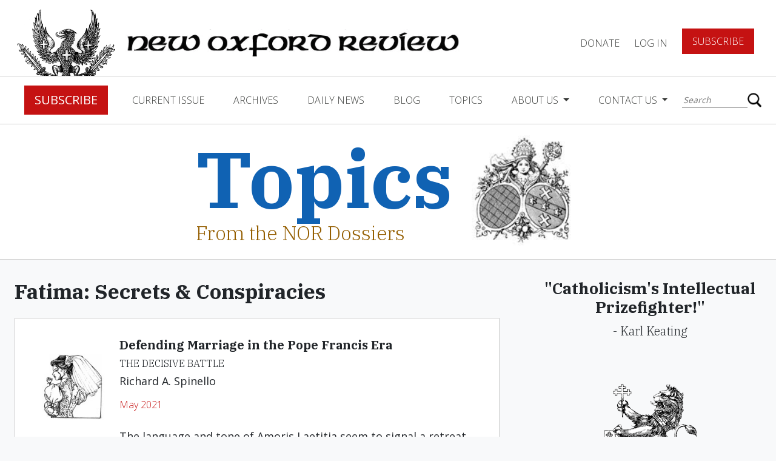

--- FILE ---
content_type: text/html; charset=utf-8
request_url: https://www.google.com/recaptcha/api2/anchor?ar=1&k=6Lfyu7cqAAAAANlGhtGie3KoxdUKvxP2w-aQJaz9&co=aHR0cHM6Ly93d3cubmV3b3hmb3JkcmV2aWV3Lm9yZzo0NDM.&hl=en&v=PoyoqOPhxBO7pBk68S4YbpHZ&size=normal&anchor-ms=20000&execute-ms=30000&cb=v3k4qxwx0ha3
body_size: 49395
content:
<!DOCTYPE HTML><html dir="ltr" lang="en"><head><meta http-equiv="Content-Type" content="text/html; charset=UTF-8">
<meta http-equiv="X-UA-Compatible" content="IE=edge">
<title>reCAPTCHA</title>
<style type="text/css">
/* cyrillic-ext */
@font-face {
  font-family: 'Roboto';
  font-style: normal;
  font-weight: 400;
  font-stretch: 100%;
  src: url(//fonts.gstatic.com/s/roboto/v48/KFO7CnqEu92Fr1ME7kSn66aGLdTylUAMa3GUBHMdazTgWw.woff2) format('woff2');
  unicode-range: U+0460-052F, U+1C80-1C8A, U+20B4, U+2DE0-2DFF, U+A640-A69F, U+FE2E-FE2F;
}
/* cyrillic */
@font-face {
  font-family: 'Roboto';
  font-style: normal;
  font-weight: 400;
  font-stretch: 100%;
  src: url(//fonts.gstatic.com/s/roboto/v48/KFO7CnqEu92Fr1ME7kSn66aGLdTylUAMa3iUBHMdazTgWw.woff2) format('woff2');
  unicode-range: U+0301, U+0400-045F, U+0490-0491, U+04B0-04B1, U+2116;
}
/* greek-ext */
@font-face {
  font-family: 'Roboto';
  font-style: normal;
  font-weight: 400;
  font-stretch: 100%;
  src: url(//fonts.gstatic.com/s/roboto/v48/KFO7CnqEu92Fr1ME7kSn66aGLdTylUAMa3CUBHMdazTgWw.woff2) format('woff2');
  unicode-range: U+1F00-1FFF;
}
/* greek */
@font-face {
  font-family: 'Roboto';
  font-style: normal;
  font-weight: 400;
  font-stretch: 100%;
  src: url(//fonts.gstatic.com/s/roboto/v48/KFO7CnqEu92Fr1ME7kSn66aGLdTylUAMa3-UBHMdazTgWw.woff2) format('woff2');
  unicode-range: U+0370-0377, U+037A-037F, U+0384-038A, U+038C, U+038E-03A1, U+03A3-03FF;
}
/* math */
@font-face {
  font-family: 'Roboto';
  font-style: normal;
  font-weight: 400;
  font-stretch: 100%;
  src: url(//fonts.gstatic.com/s/roboto/v48/KFO7CnqEu92Fr1ME7kSn66aGLdTylUAMawCUBHMdazTgWw.woff2) format('woff2');
  unicode-range: U+0302-0303, U+0305, U+0307-0308, U+0310, U+0312, U+0315, U+031A, U+0326-0327, U+032C, U+032F-0330, U+0332-0333, U+0338, U+033A, U+0346, U+034D, U+0391-03A1, U+03A3-03A9, U+03B1-03C9, U+03D1, U+03D5-03D6, U+03F0-03F1, U+03F4-03F5, U+2016-2017, U+2034-2038, U+203C, U+2040, U+2043, U+2047, U+2050, U+2057, U+205F, U+2070-2071, U+2074-208E, U+2090-209C, U+20D0-20DC, U+20E1, U+20E5-20EF, U+2100-2112, U+2114-2115, U+2117-2121, U+2123-214F, U+2190, U+2192, U+2194-21AE, U+21B0-21E5, U+21F1-21F2, U+21F4-2211, U+2213-2214, U+2216-22FF, U+2308-230B, U+2310, U+2319, U+231C-2321, U+2336-237A, U+237C, U+2395, U+239B-23B7, U+23D0, U+23DC-23E1, U+2474-2475, U+25AF, U+25B3, U+25B7, U+25BD, U+25C1, U+25CA, U+25CC, U+25FB, U+266D-266F, U+27C0-27FF, U+2900-2AFF, U+2B0E-2B11, U+2B30-2B4C, U+2BFE, U+3030, U+FF5B, U+FF5D, U+1D400-1D7FF, U+1EE00-1EEFF;
}
/* symbols */
@font-face {
  font-family: 'Roboto';
  font-style: normal;
  font-weight: 400;
  font-stretch: 100%;
  src: url(//fonts.gstatic.com/s/roboto/v48/KFO7CnqEu92Fr1ME7kSn66aGLdTylUAMaxKUBHMdazTgWw.woff2) format('woff2');
  unicode-range: U+0001-000C, U+000E-001F, U+007F-009F, U+20DD-20E0, U+20E2-20E4, U+2150-218F, U+2190, U+2192, U+2194-2199, U+21AF, U+21E6-21F0, U+21F3, U+2218-2219, U+2299, U+22C4-22C6, U+2300-243F, U+2440-244A, U+2460-24FF, U+25A0-27BF, U+2800-28FF, U+2921-2922, U+2981, U+29BF, U+29EB, U+2B00-2BFF, U+4DC0-4DFF, U+FFF9-FFFB, U+10140-1018E, U+10190-1019C, U+101A0, U+101D0-101FD, U+102E0-102FB, U+10E60-10E7E, U+1D2C0-1D2D3, U+1D2E0-1D37F, U+1F000-1F0FF, U+1F100-1F1AD, U+1F1E6-1F1FF, U+1F30D-1F30F, U+1F315, U+1F31C, U+1F31E, U+1F320-1F32C, U+1F336, U+1F378, U+1F37D, U+1F382, U+1F393-1F39F, U+1F3A7-1F3A8, U+1F3AC-1F3AF, U+1F3C2, U+1F3C4-1F3C6, U+1F3CA-1F3CE, U+1F3D4-1F3E0, U+1F3ED, U+1F3F1-1F3F3, U+1F3F5-1F3F7, U+1F408, U+1F415, U+1F41F, U+1F426, U+1F43F, U+1F441-1F442, U+1F444, U+1F446-1F449, U+1F44C-1F44E, U+1F453, U+1F46A, U+1F47D, U+1F4A3, U+1F4B0, U+1F4B3, U+1F4B9, U+1F4BB, U+1F4BF, U+1F4C8-1F4CB, U+1F4D6, U+1F4DA, U+1F4DF, U+1F4E3-1F4E6, U+1F4EA-1F4ED, U+1F4F7, U+1F4F9-1F4FB, U+1F4FD-1F4FE, U+1F503, U+1F507-1F50B, U+1F50D, U+1F512-1F513, U+1F53E-1F54A, U+1F54F-1F5FA, U+1F610, U+1F650-1F67F, U+1F687, U+1F68D, U+1F691, U+1F694, U+1F698, U+1F6AD, U+1F6B2, U+1F6B9-1F6BA, U+1F6BC, U+1F6C6-1F6CF, U+1F6D3-1F6D7, U+1F6E0-1F6EA, U+1F6F0-1F6F3, U+1F6F7-1F6FC, U+1F700-1F7FF, U+1F800-1F80B, U+1F810-1F847, U+1F850-1F859, U+1F860-1F887, U+1F890-1F8AD, U+1F8B0-1F8BB, U+1F8C0-1F8C1, U+1F900-1F90B, U+1F93B, U+1F946, U+1F984, U+1F996, U+1F9E9, U+1FA00-1FA6F, U+1FA70-1FA7C, U+1FA80-1FA89, U+1FA8F-1FAC6, U+1FACE-1FADC, U+1FADF-1FAE9, U+1FAF0-1FAF8, U+1FB00-1FBFF;
}
/* vietnamese */
@font-face {
  font-family: 'Roboto';
  font-style: normal;
  font-weight: 400;
  font-stretch: 100%;
  src: url(//fonts.gstatic.com/s/roboto/v48/KFO7CnqEu92Fr1ME7kSn66aGLdTylUAMa3OUBHMdazTgWw.woff2) format('woff2');
  unicode-range: U+0102-0103, U+0110-0111, U+0128-0129, U+0168-0169, U+01A0-01A1, U+01AF-01B0, U+0300-0301, U+0303-0304, U+0308-0309, U+0323, U+0329, U+1EA0-1EF9, U+20AB;
}
/* latin-ext */
@font-face {
  font-family: 'Roboto';
  font-style: normal;
  font-weight: 400;
  font-stretch: 100%;
  src: url(//fonts.gstatic.com/s/roboto/v48/KFO7CnqEu92Fr1ME7kSn66aGLdTylUAMa3KUBHMdazTgWw.woff2) format('woff2');
  unicode-range: U+0100-02BA, U+02BD-02C5, U+02C7-02CC, U+02CE-02D7, U+02DD-02FF, U+0304, U+0308, U+0329, U+1D00-1DBF, U+1E00-1E9F, U+1EF2-1EFF, U+2020, U+20A0-20AB, U+20AD-20C0, U+2113, U+2C60-2C7F, U+A720-A7FF;
}
/* latin */
@font-face {
  font-family: 'Roboto';
  font-style: normal;
  font-weight: 400;
  font-stretch: 100%;
  src: url(//fonts.gstatic.com/s/roboto/v48/KFO7CnqEu92Fr1ME7kSn66aGLdTylUAMa3yUBHMdazQ.woff2) format('woff2');
  unicode-range: U+0000-00FF, U+0131, U+0152-0153, U+02BB-02BC, U+02C6, U+02DA, U+02DC, U+0304, U+0308, U+0329, U+2000-206F, U+20AC, U+2122, U+2191, U+2193, U+2212, U+2215, U+FEFF, U+FFFD;
}
/* cyrillic-ext */
@font-face {
  font-family: 'Roboto';
  font-style: normal;
  font-weight: 500;
  font-stretch: 100%;
  src: url(//fonts.gstatic.com/s/roboto/v48/KFO7CnqEu92Fr1ME7kSn66aGLdTylUAMa3GUBHMdazTgWw.woff2) format('woff2');
  unicode-range: U+0460-052F, U+1C80-1C8A, U+20B4, U+2DE0-2DFF, U+A640-A69F, U+FE2E-FE2F;
}
/* cyrillic */
@font-face {
  font-family: 'Roboto';
  font-style: normal;
  font-weight: 500;
  font-stretch: 100%;
  src: url(//fonts.gstatic.com/s/roboto/v48/KFO7CnqEu92Fr1ME7kSn66aGLdTylUAMa3iUBHMdazTgWw.woff2) format('woff2');
  unicode-range: U+0301, U+0400-045F, U+0490-0491, U+04B0-04B1, U+2116;
}
/* greek-ext */
@font-face {
  font-family: 'Roboto';
  font-style: normal;
  font-weight: 500;
  font-stretch: 100%;
  src: url(//fonts.gstatic.com/s/roboto/v48/KFO7CnqEu92Fr1ME7kSn66aGLdTylUAMa3CUBHMdazTgWw.woff2) format('woff2');
  unicode-range: U+1F00-1FFF;
}
/* greek */
@font-face {
  font-family: 'Roboto';
  font-style: normal;
  font-weight: 500;
  font-stretch: 100%;
  src: url(//fonts.gstatic.com/s/roboto/v48/KFO7CnqEu92Fr1ME7kSn66aGLdTylUAMa3-UBHMdazTgWw.woff2) format('woff2');
  unicode-range: U+0370-0377, U+037A-037F, U+0384-038A, U+038C, U+038E-03A1, U+03A3-03FF;
}
/* math */
@font-face {
  font-family: 'Roboto';
  font-style: normal;
  font-weight: 500;
  font-stretch: 100%;
  src: url(//fonts.gstatic.com/s/roboto/v48/KFO7CnqEu92Fr1ME7kSn66aGLdTylUAMawCUBHMdazTgWw.woff2) format('woff2');
  unicode-range: U+0302-0303, U+0305, U+0307-0308, U+0310, U+0312, U+0315, U+031A, U+0326-0327, U+032C, U+032F-0330, U+0332-0333, U+0338, U+033A, U+0346, U+034D, U+0391-03A1, U+03A3-03A9, U+03B1-03C9, U+03D1, U+03D5-03D6, U+03F0-03F1, U+03F4-03F5, U+2016-2017, U+2034-2038, U+203C, U+2040, U+2043, U+2047, U+2050, U+2057, U+205F, U+2070-2071, U+2074-208E, U+2090-209C, U+20D0-20DC, U+20E1, U+20E5-20EF, U+2100-2112, U+2114-2115, U+2117-2121, U+2123-214F, U+2190, U+2192, U+2194-21AE, U+21B0-21E5, U+21F1-21F2, U+21F4-2211, U+2213-2214, U+2216-22FF, U+2308-230B, U+2310, U+2319, U+231C-2321, U+2336-237A, U+237C, U+2395, U+239B-23B7, U+23D0, U+23DC-23E1, U+2474-2475, U+25AF, U+25B3, U+25B7, U+25BD, U+25C1, U+25CA, U+25CC, U+25FB, U+266D-266F, U+27C0-27FF, U+2900-2AFF, U+2B0E-2B11, U+2B30-2B4C, U+2BFE, U+3030, U+FF5B, U+FF5D, U+1D400-1D7FF, U+1EE00-1EEFF;
}
/* symbols */
@font-face {
  font-family: 'Roboto';
  font-style: normal;
  font-weight: 500;
  font-stretch: 100%;
  src: url(//fonts.gstatic.com/s/roboto/v48/KFO7CnqEu92Fr1ME7kSn66aGLdTylUAMaxKUBHMdazTgWw.woff2) format('woff2');
  unicode-range: U+0001-000C, U+000E-001F, U+007F-009F, U+20DD-20E0, U+20E2-20E4, U+2150-218F, U+2190, U+2192, U+2194-2199, U+21AF, U+21E6-21F0, U+21F3, U+2218-2219, U+2299, U+22C4-22C6, U+2300-243F, U+2440-244A, U+2460-24FF, U+25A0-27BF, U+2800-28FF, U+2921-2922, U+2981, U+29BF, U+29EB, U+2B00-2BFF, U+4DC0-4DFF, U+FFF9-FFFB, U+10140-1018E, U+10190-1019C, U+101A0, U+101D0-101FD, U+102E0-102FB, U+10E60-10E7E, U+1D2C0-1D2D3, U+1D2E0-1D37F, U+1F000-1F0FF, U+1F100-1F1AD, U+1F1E6-1F1FF, U+1F30D-1F30F, U+1F315, U+1F31C, U+1F31E, U+1F320-1F32C, U+1F336, U+1F378, U+1F37D, U+1F382, U+1F393-1F39F, U+1F3A7-1F3A8, U+1F3AC-1F3AF, U+1F3C2, U+1F3C4-1F3C6, U+1F3CA-1F3CE, U+1F3D4-1F3E0, U+1F3ED, U+1F3F1-1F3F3, U+1F3F5-1F3F7, U+1F408, U+1F415, U+1F41F, U+1F426, U+1F43F, U+1F441-1F442, U+1F444, U+1F446-1F449, U+1F44C-1F44E, U+1F453, U+1F46A, U+1F47D, U+1F4A3, U+1F4B0, U+1F4B3, U+1F4B9, U+1F4BB, U+1F4BF, U+1F4C8-1F4CB, U+1F4D6, U+1F4DA, U+1F4DF, U+1F4E3-1F4E6, U+1F4EA-1F4ED, U+1F4F7, U+1F4F9-1F4FB, U+1F4FD-1F4FE, U+1F503, U+1F507-1F50B, U+1F50D, U+1F512-1F513, U+1F53E-1F54A, U+1F54F-1F5FA, U+1F610, U+1F650-1F67F, U+1F687, U+1F68D, U+1F691, U+1F694, U+1F698, U+1F6AD, U+1F6B2, U+1F6B9-1F6BA, U+1F6BC, U+1F6C6-1F6CF, U+1F6D3-1F6D7, U+1F6E0-1F6EA, U+1F6F0-1F6F3, U+1F6F7-1F6FC, U+1F700-1F7FF, U+1F800-1F80B, U+1F810-1F847, U+1F850-1F859, U+1F860-1F887, U+1F890-1F8AD, U+1F8B0-1F8BB, U+1F8C0-1F8C1, U+1F900-1F90B, U+1F93B, U+1F946, U+1F984, U+1F996, U+1F9E9, U+1FA00-1FA6F, U+1FA70-1FA7C, U+1FA80-1FA89, U+1FA8F-1FAC6, U+1FACE-1FADC, U+1FADF-1FAE9, U+1FAF0-1FAF8, U+1FB00-1FBFF;
}
/* vietnamese */
@font-face {
  font-family: 'Roboto';
  font-style: normal;
  font-weight: 500;
  font-stretch: 100%;
  src: url(//fonts.gstatic.com/s/roboto/v48/KFO7CnqEu92Fr1ME7kSn66aGLdTylUAMa3OUBHMdazTgWw.woff2) format('woff2');
  unicode-range: U+0102-0103, U+0110-0111, U+0128-0129, U+0168-0169, U+01A0-01A1, U+01AF-01B0, U+0300-0301, U+0303-0304, U+0308-0309, U+0323, U+0329, U+1EA0-1EF9, U+20AB;
}
/* latin-ext */
@font-face {
  font-family: 'Roboto';
  font-style: normal;
  font-weight: 500;
  font-stretch: 100%;
  src: url(//fonts.gstatic.com/s/roboto/v48/KFO7CnqEu92Fr1ME7kSn66aGLdTylUAMa3KUBHMdazTgWw.woff2) format('woff2');
  unicode-range: U+0100-02BA, U+02BD-02C5, U+02C7-02CC, U+02CE-02D7, U+02DD-02FF, U+0304, U+0308, U+0329, U+1D00-1DBF, U+1E00-1E9F, U+1EF2-1EFF, U+2020, U+20A0-20AB, U+20AD-20C0, U+2113, U+2C60-2C7F, U+A720-A7FF;
}
/* latin */
@font-face {
  font-family: 'Roboto';
  font-style: normal;
  font-weight: 500;
  font-stretch: 100%;
  src: url(//fonts.gstatic.com/s/roboto/v48/KFO7CnqEu92Fr1ME7kSn66aGLdTylUAMa3yUBHMdazQ.woff2) format('woff2');
  unicode-range: U+0000-00FF, U+0131, U+0152-0153, U+02BB-02BC, U+02C6, U+02DA, U+02DC, U+0304, U+0308, U+0329, U+2000-206F, U+20AC, U+2122, U+2191, U+2193, U+2212, U+2215, U+FEFF, U+FFFD;
}
/* cyrillic-ext */
@font-face {
  font-family: 'Roboto';
  font-style: normal;
  font-weight: 900;
  font-stretch: 100%;
  src: url(//fonts.gstatic.com/s/roboto/v48/KFO7CnqEu92Fr1ME7kSn66aGLdTylUAMa3GUBHMdazTgWw.woff2) format('woff2');
  unicode-range: U+0460-052F, U+1C80-1C8A, U+20B4, U+2DE0-2DFF, U+A640-A69F, U+FE2E-FE2F;
}
/* cyrillic */
@font-face {
  font-family: 'Roboto';
  font-style: normal;
  font-weight: 900;
  font-stretch: 100%;
  src: url(//fonts.gstatic.com/s/roboto/v48/KFO7CnqEu92Fr1ME7kSn66aGLdTylUAMa3iUBHMdazTgWw.woff2) format('woff2');
  unicode-range: U+0301, U+0400-045F, U+0490-0491, U+04B0-04B1, U+2116;
}
/* greek-ext */
@font-face {
  font-family: 'Roboto';
  font-style: normal;
  font-weight: 900;
  font-stretch: 100%;
  src: url(//fonts.gstatic.com/s/roboto/v48/KFO7CnqEu92Fr1ME7kSn66aGLdTylUAMa3CUBHMdazTgWw.woff2) format('woff2');
  unicode-range: U+1F00-1FFF;
}
/* greek */
@font-face {
  font-family: 'Roboto';
  font-style: normal;
  font-weight: 900;
  font-stretch: 100%;
  src: url(//fonts.gstatic.com/s/roboto/v48/KFO7CnqEu92Fr1ME7kSn66aGLdTylUAMa3-UBHMdazTgWw.woff2) format('woff2');
  unicode-range: U+0370-0377, U+037A-037F, U+0384-038A, U+038C, U+038E-03A1, U+03A3-03FF;
}
/* math */
@font-face {
  font-family: 'Roboto';
  font-style: normal;
  font-weight: 900;
  font-stretch: 100%;
  src: url(//fonts.gstatic.com/s/roboto/v48/KFO7CnqEu92Fr1ME7kSn66aGLdTylUAMawCUBHMdazTgWw.woff2) format('woff2');
  unicode-range: U+0302-0303, U+0305, U+0307-0308, U+0310, U+0312, U+0315, U+031A, U+0326-0327, U+032C, U+032F-0330, U+0332-0333, U+0338, U+033A, U+0346, U+034D, U+0391-03A1, U+03A3-03A9, U+03B1-03C9, U+03D1, U+03D5-03D6, U+03F0-03F1, U+03F4-03F5, U+2016-2017, U+2034-2038, U+203C, U+2040, U+2043, U+2047, U+2050, U+2057, U+205F, U+2070-2071, U+2074-208E, U+2090-209C, U+20D0-20DC, U+20E1, U+20E5-20EF, U+2100-2112, U+2114-2115, U+2117-2121, U+2123-214F, U+2190, U+2192, U+2194-21AE, U+21B0-21E5, U+21F1-21F2, U+21F4-2211, U+2213-2214, U+2216-22FF, U+2308-230B, U+2310, U+2319, U+231C-2321, U+2336-237A, U+237C, U+2395, U+239B-23B7, U+23D0, U+23DC-23E1, U+2474-2475, U+25AF, U+25B3, U+25B7, U+25BD, U+25C1, U+25CA, U+25CC, U+25FB, U+266D-266F, U+27C0-27FF, U+2900-2AFF, U+2B0E-2B11, U+2B30-2B4C, U+2BFE, U+3030, U+FF5B, U+FF5D, U+1D400-1D7FF, U+1EE00-1EEFF;
}
/* symbols */
@font-face {
  font-family: 'Roboto';
  font-style: normal;
  font-weight: 900;
  font-stretch: 100%;
  src: url(//fonts.gstatic.com/s/roboto/v48/KFO7CnqEu92Fr1ME7kSn66aGLdTylUAMaxKUBHMdazTgWw.woff2) format('woff2');
  unicode-range: U+0001-000C, U+000E-001F, U+007F-009F, U+20DD-20E0, U+20E2-20E4, U+2150-218F, U+2190, U+2192, U+2194-2199, U+21AF, U+21E6-21F0, U+21F3, U+2218-2219, U+2299, U+22C4-22C6, U+2300-243F, U+2440-244A, U+2460-24FF, U+25A0-27BF, U+2800-28FF, U+2921-2922, U+2981, U+29BF, U+29EB, U+2B00-2BFF, U+4DC0-4DFF, U+FFF9-FFFB, U+10140-1018E, U+10190-1019C, U+101A0, U+101D0-101FD, U+102E0-102FB, U+10E60-10E7E, U+1D2C0-1D2D3, U+1D2E0-1D37F, U+1F000-1F0FF, U+1F100-1F1AD, U+1F1E6-1F1FF, U+1F30D-1F30F, U+1F315, U+1F31C, U+1F31E, U+1F320-1F32C, U+1F336, U+1F378, U+1F37D, U+1F382, U+1F393-1F39F, U+1F3A7-1F3A8, U+1F3AC-1F3AF, U+1F3C2, U+1F3C4-1F3C6, U+1F3CA-1F3CE, U+1F3D4-1F3E0, U+1F3ED, U+1F3F1-1F3F3, U+1F3F5-1F3F7, U+1F408, U+1F415, U+1F41F, U+1F426, U+1F43F, U+1F441-1F442, U+1F444, U+1F446-1F449, U+1F44C-1F44E, U+1F453, U+1F46A, U+1F47D, U+1F4A3, U+1F4B0, U+1F4B3, U+1F4B9, U+1F4BB, U+1F4BF, U+1F4C8-1F4CB, U+1F4D6, U+1F4DA, U+1F4DF, U+1F4E3-1F4E6, U+1F4EA-1F4ED, U+1F4F7, U+1F4F9-1F4FB, U+1F4FD-1F4FE, U+1F503, U+1F507-1F50B, U+1F50D, U+1F512-1F513, U+1F53E-1F54A, U+1F54F-1F5FA, U+1F610, U+1F650-1F67F, U+1F687, U+1F68D, U+1F691, U+1F694, U+1F698, U+1F6AD, U+1F6B2, U+1F6B9-1F6BA, U+1F6BC, U+1F6C6-1F6CF, U+1F6D3-1F6D7, U+1F6E0-1F6EA, U+1F6F0-1F6F3, U+1F6F7-1F6FC, U+1F700-1F7FF, U+1F800-1F80B, U+1F810-1F847, U+1F850-1F859, U+1F860-1F887, U+1F890-1F8AD, U+1F8B0-1F8BB, U+1F8C0-1F8C1, U+1F900-1F90B, U+1F93B, U+1F946, U+1F984, U+1F996, U+1F9E9, U+1FA00-1FA6F, U+1FA70-1FA7C, U+1FA80-1FA89, U+1FA8F-1FAC6, U+1FACE-1FADC, U+1FADF-1FAE9, U+1FAF0-1FAF8, U+1FB00-1FBFF;
}
/* vietnamese */
@font-face {
  font-family: 'Roboto';
  font-style: normal;
  font-weight: 900;
  font-stretch: 100%;
  src: url(//fonts.gstatic.com/s/roboto/v48/KFO7CnqEu92Fr1ME7kSn66aGLdTylUAMa3OUBHMdazTgWw.woff2) format('woff2');
  unicode-range: U+0102-0103, U+0110-0111, U+0128-0129, U+0168-0169, U+01A0-01A1, U+01AF-01B0, U+0300-0301, U+0303-0304, U+0308-0309, U+0323, U+0329, U+1EA0-1EF9, U+20AB;
}
/* latin-ext */
@font-face {
  font-family: 'Roboto';
  font-style: normal;
  font-weight: 900;
  font-stretch: 100%;
  src: url(//fonts.gstatic.com/s/roboto/v48/KFO7CnqEu92Fr1ME7kSn66aGLdTylUAMa3KUBHMdazTgWw.woff2) format('woff2');
  unicode-range: U+0100-02BA, U+02BD-02C5, U+02C7-02CC, U+02CE-02D7, U+02DD-02FF, U+0304, U+0308, U+0329, U+1D00-1DBF, U+1E00-1E9F, U+1EF2-1EFF, U+2020, U+20A0-20AB, U+20AD-20C0, U+2113, U+2C60-2C7F, U+A720-A7FF;
}
/* latin */
@font-face {
  font-family: 'Roboto';
  font-style: normal;
  font-weight: 900;
  font-stretch: 100%;
  src: url(//fonts.gstatic.com/s/roboto/v48/KFO7CnqEu92Fr1ME7kSn66aGLdTylUAMa3yUBHMdazQ.woff2) format('woff2');
  unicode-range: U+0000-00FF, U+0131, U+0152-0153, U+02BB-02BC, U+02C6, U+02DA, U+02DC, U+0304, U+0308, U+0329, U+2000-206F, U+20AC, U+2122, U+2191, U+2193, U+2212, U+2215, U+FEFF, U+FFFD;
}

</style>
<link rel="stylesheet" type="text/css" href="https://www.gstatic.com/recaptcha/releases/PoyoqOPhxBO7pBk68S4YbpHZ/styles__ltr.css">
<script nonce="AnhewZwEPQtvP7WjI464og" type="text/javascript">window['__recaptcha_api'] = 'https://www.google.com/recaptcha/api2/';</script>
<script type="text/javascript" src="https://www.gstatic.com/recaptcha/releases/PoyoqOPhxBO7pBk68S4YbpHZ/recaptcha__en.js" nonce="AnhewZwEPQtvP7WjI464og">
      
    </script></head>
<body><div id="rc-anchor-alert" class="rc-anchor-alert"></div>
<input type="hidden" id="recaptcha-token" value="[base64]">
<script type="text/javascript" nonce="AnhewZwEPQtvP7WjI464og">
      recaptcha.anchor.Main.init("[\x22ainput\x22,[\x22bgdata\x22,\x22\x22,\[base64]/[base64]/bmV3IFpbdF0obVswXSk6Sz09Mj9uZXcgWlt0XShtWzBdLG1bMV0pOks9PTM/bmV3IFpbdF0obVswXSxtWzFdLG1bMl0pOks9PTQ/[base64]/[base64]/[base64]/[base64]/[base64]/[base64]/[base64]/[base64]/[base64]/[base64]/[base64]/[base64]/[base64]/[base64]\\u003d\\u003d\x22,\[base64]\\u003d\x22,\x22JsKzQcKDwpfCnioDdRLCrWDDsE8sw6wLw5nDqCt1SHtRCcKgw4pMw4VSwrIYw57DhyDCrSzChsKKwq/DvBI/ZsKjwqvDjxkEfMO7w47Dk8Ktw6vDolrCgVNUccO1FcKnN8Kbw4fDn8KgNRl4woDCnMO/[base64]/[base64]/[base64]/UTTDlV3CjEp0w7QmXcKZX8OLw6nCicKiMVvDpMOJwrzDhsKiw5dJw4VFYsKpwoTChMKTw43DmFTCt8K9Dxx7cEnDgsOtwoYYGTQtwqfDpEtWbcKww6MzQMK0THjClS/Ch23DnFEYMhrDv8OmwoBcI8OyHyDCv8KyG1lOwp7DtcKGwrHDjF/[base64]/[base64]/CuxF9wrHDtcOJLcOJesONNHrDvGnCnsOTF8OUwolow4vCp8KTwqrDpCs1PMOmCkfDhVrCjEHCiEjDiWg6wrUhRsKow7zDtMOvwoZAeRTCighFaEHDm8OYVcKkVA0dw70qVcOMZcOtwr/[base64]/Cr3vCvsK5w7Q2wqbCvsKDLxozIktIwqnCk0RoOQ7CrX9RwrnDhMKSw58DA8O7w5F4wr95wqI1YALCt8KFwolaecKvwo0Ef8KwwpdJwq/CoB9NAMKCworCqMOdw7JJwpnDmTTDqCEeNRgRTmvDjcKBw7Zvd28gw67DscK2w6LChGXCr8OBckYXwo3Dtm0FG8K0wp7Dm8OLWcOpL8O7wqrDgU5BF3/DowjDjcO4wpzDr3fCucOjGWrCvMKuw54AWV/CrkXDgivDgQLCigQBw6nDnkRacTgbe8KuSR8EZCfCjcORQngUYMKbFsO6woY/w6hIT8KKZGsHwp/CssKzKAPDu8KPN8K+w4d7woYYUQhywo7CtDXDvDZrw60Cw409LcO3wpJmc3jCmsK8P1QIw5vCq8KOw6nClsKzwrHDrH3DjQnCvWHDpi7DpsOpXXLChmkoGsKTw611w6jCu27DucOWYVTDlU/Dn8OycsOuPsK/wqvCrXYYw6Y2wo8WKMKQwrRaw63ComPDrsOoCUrCjloYScKMA3zDswQlRX5GRsKTwojCocO8woJfClvCkMKCCT5sw50mFFbDry3CjcKPbMKQbsOEZsK0w5fCvyrDuwzCmsOKw5waw7N2G8Ogwr3CuC7Cn23DuVnCuFfDsDDDg1/[base64]/wp/[base64]/Cn8Opw7Idw4BTX8K6BsK5a8OxLsOxw7PDtMO9w7XCtWY/w7cCN1FIfhMQKcK2XMKbAcKvRMOJUDUFwp40wprCrcKjP8OlYMKNwr97GMOEwoE5w5jCmMOqwqFUw7s9wqDDmT0dZTXCmcOqU8OrwqLDvsKRbsKgdMOnck3CtMKIwqjDkxN5w5PDssK/K8KewogULcOcw6rCkC1xFlklwo4+F2DDhkxxw73Ci8K7wr8uwobCi8OdwpnCqcODM2/CkWHCgw/[base64]/LmvCmMOcwpgGCwkvw4YtcQ/CuGzDjSwow4XDgcK7HSrCiyZxXcOuJsOsw57DlRMYw4BRwp3Cjht6LsKkwo7Ch8OTwqzDocK4woF6MsOswp4DwoPDoSJUYWAcDMKRwrfDqsOXwoTCmsOWEFsFOXUBD8OZwrtqw7IQwoDDhMONwpzCiXV3w7t3wp/Ck8O0w4zCgMKDLC4+woZKChslwoLDuhl4wpUMwoHDgMK1wp9IM1JuRcK9w7djwpM+cR9tWsOxw7YsQVkIZBDChVHDjAAgw4/ChUXCu8OKJn5xccK0wqbDuyfCkCwfIwLDosOHwpUuwp1aZcK5w5nDpcKqwqDDosOKwpTChMKnLMO9wpjCgj/CiMKTwrghUsKDCXFuwo7CusO3w6XChDHDpkFLw7zDpn84w7tIw4bCn8OgOSHCrsOZw5BywqDCmWcpVQzDjEzDjcKvwqXCtcO/S8KEw6JCCsOKwrLCgcO0XwbDt0nCv0JJwo3DgBDCvcO8DzthehzCj8OqG8KldCjDgSXCgMK+w4ADwo/CvFTDiG9yw6HCv2TCvi/Do8OwXsKKwr3DrVkULnTDhHMUJsONf8OMRlgwIGTDvEkVbVnCjBojw7tyw5DDt8O6csOQw4DChMOGwpLCgXhxNcKFR2rCsgs9w4XCncKEW1U+TMKawpMWw6gPKiHDn8KdTMK/Y1zCu17DkMKAw5tFGUklaH9Hw7V7wopSwrHDjcOcw4PCvl/CkyVMDsKuw4I4JDrCo8OzwpUXHAN9wpI2VsKydgzClQQPw5/Dty7CiWkiSk4NGjrDlwg2wpvDrcOoI0wgO8Kewpd4RMKnwrTCiU4/JHAdVsOLUcKpwozCnsOSwooQw5XDuwvDpsKww4QIw7tLw4RZbW/Ds1ACw6DCjj7CmMKQe8K6w5ggwpXCmMOAYMOAasKwwqRTelbCpBd9P8KydcOoBsK7wpQXN0XCscOJYcKWw5PDlcO1wpYnJSB5w6XCtMKHBMONwoA0I3rDtRrCj8O9eMOyGktbw7zDu8KCw6Y/ScOxwptEKcOHw6ZhC8Kkw49oR8K/WmkQwplfwpjCvcKUwrTDh8OpX8O3w5rCiF17wqbCq1LCvMOJc8K9LMKewqFANcKWPMKmw4sXXcOow7zDl8KkYEQ5wqt9DsOMwodAw5JiwqrCixDCh1LCoMKfwqbDmcK4wprCnTvCi8KWw6/[base64]/[base64]/Cmj/DkGbDgSPDuUpyCcKvRhZXw6XDhcKrw5NOwrVQHMOWATLCvQLCmcKzw7pPHULDtMOuwrY6SsO1wo3DrsKeTMOQwojDmyYBwprDh2UmJMKwwrnCusOQb8OODsOAw4A2dcKYw5V8eMO7wrvDhBzCmsKMCUvCp8KrfMOxNMO/[base64]/DjQ9xa8K4dEBBw5TCqcKTWsKEVSYHw7F6VSzCq8OrPyDDlRYRw6/CrsKAwrc8w7vDusOEYsOHbU7DvlrCksOQw6zCqEgHw4bDtMOBwpLCiBx3wqVsw5UAc8KZD8KOwqjDsHNLw74/wpXDiykNwqTDlsKPVQjDgMOYL8OtLjQzK3XCvipUwrzDkMOEdsOYwr3CrsO8LRtXw79bw6AQUsKqZMK1HjBZB8OxUiQAw4cHJMOcw67Cq2wXTcKeTMOzDcKFw5oSwqQTwpHDmsOdw6HCvDchenbCl8KRw6Mow50MLjjDjj/[base64]/Dmn3CtsOmwpbDrsOqwrNvHlLDtsOYCkzDkxRgE1pwFsKIGsOQWMKUw43Cox7Dv8OGw4HDllAeCwZNw6XDvMONNsKqVsK1w7AdworCpcKTfMKnwpVjwo/DpDo2GQJTw47DthYBVcOxw4Qiwq/[base64]/DvMKZwoHCoREwwqfDssK+MC4+w57CuGJMN1N1w7nDjHwrDEDCrwrCpF7CksOkwobDq2fDln3DkcOFCHx4woDDlsKWwqbDt8OXMcK/[base64]/DlsOqMcKfWRg1VsKsfToqa8O0K8OIFsKsPcOawpvDiG7DncKtw4XChzDDhBxcbBjCqSULw7www6kjwpvCgA3DsB/DkMKSE8KuwohmwrzDvMKVwoXDpW56dcOsJ8KlwqnCq8KgNB90B3/CpFg1wrjCpklRw47Cp23CmHlCw4IXKVzCk8Oowrgww6HDoms2B8KjIsKlGMO8U1NbVcKFacOAw5ZNVgTDk0TCu8KAAVlAPCdiwoIHKsK4w6Q+w7DCpUQaw7XDlGnCv8Ohw4PDhl7DtznDnER0wqTDhiMndMO/C2fCpWDDmsKvw55mNTZZw4sfAMOEcsKLDFkIOxHChXHCh8KIKMOCNMOLeGnCjMOyTcO+bk3CiQzDgMKMKcKMw6fDphtTFRApwrrDj8K8w5PDqMOIw7rCmMK5eAZrw6TDqk7DksOhwqgkWH3CpcOPFCN/[base64]/w7sawoLDrsKvwr5AOcKKeMKDwqvDvQ3Cr2/[base64]/[base64]/CssKewq7DjsOUwrHDp8KhaT0aw44bWGrDkMKXwrjCqMOmw77CisOqwqrDhS3Dgk5YwrLDtMO/HgpdUgfDjjxTwr3CsMKKwonDni/[base64]/CucKwwrcoSsOsw7HCuzLCsBjDn8Ktw45QTMKTwoMOw7bDkMKqwqPCjyLChxYPA8OlwpxddsKIBMKvVQZ/R3Ehw4XDq8KwVFo1VMOSwqgkw7wFw6UdEAtNTBMPDMKPcMORwrvDk8KFwrLCg2vDpMKHAMKkAcOgGMKtw4jDtMKJw7zCuijCtiE4C05uTFrDosOsacOGBsKADMKFwosSAGxha3XDlSPChXxqwq7DoHhYVsKHwpHDs8KMwq0yw4A2wqDDscKMwrXCmMONbsKIw5/[base64]/BcKEGcOrw5fDuC3CpsKpwr/CrcOmOMOEbjvDmAduw7LDpWHCpcKHw7EHw5bCpsKlHhvCrCdww5HCtXxXchPDsMOCwqIaw4/[base64]/[base64]/Cuyojw5JoaXwxBVfDksOye8Kywr1qwq7CmFTDhkDDihtmUcKGGnEibgNMTcKDdsOlw67CoXjCn8KiwpJfwpHDkyrDkcKKaMOBGcOtBXJEa0sFw7gENn3CqcKRa2szw4zDpn1ZG8O8fk/DuEjDpHEPP8OjJSrCgsOJwpnCr3AQworCnwRZFcO0AEEIZVrCpcKMwrhzfCrCjMKswrPCmMKFw4EKwozDhsKBw4TDjmbDmsKbw7DDtz/CjsKpw6TDosOfG3fDisKyCMKaw5A8WcKVI8OGEsKFGkcRwqsyXsOoDkLDqkTDpFHCoMOGZRnCgnHCp8OqwqjDgVnCqcK0wrIcEV0/w6xdwoEZwqjCscKcUcO9CsKkOQ/ClcKdUcOGYThgwq7DksKSwovDocOIw5XDpMKnw6UwwoDCp8Otf8O0cMOSw6pCw6kZwpEgFC/DtcObb8Ofw7MSwqdCw4Eibwl9w41Iw4MgEsKCDABowo7DmcOJw6jDscKHZS7DigvDjHzDm3/CnMOQZ8ONMwnCicOpBcKHwqxREiPDo2DDjTHCkCZFwobCiTE5wpXCp8KTwq5dw7lOIELDqMKpwpo6GlcCdMO7wr/DucKoHcOhRsKewqU4CcOxw4zDj8KGEQZVw5jCsQVjaxBYw4vCpcOTNMOPRBLChndLwptWOBbCjcOEw71xZxZ/AsOLwq4ze8OWCcKewqA1w5F9W2TCpVBaw5/CsMOoaz0Rw5Y5w7I4aMK1wqDCnEnDtMKdYcOKwqvCtgB7LxzDqMOJwrTCoGfDnmgjw59jEEfCu8Orw4wXesO2EcKZAXhDw5HDg0kdw7h9e3fDi8OyWkVQwpN9w4jCocKdw6JXwrPCosOoY8KOw6NRSChyPzt1csO/bcOtwogwwpkGw5FgIsO2fgpIDh02w7zDuhDDnMOuFEskX3xRw7/CpUZNRWpQCkjDh0/ChgEHVnxdwoPDq13DujJrP0wVUnk8N8Ouw6UPblDCgcKIwosBwrgkYsOfL8KvHDJJIsOWw59awrVwwoPDvsOPesKXD3zDmcKqI8KVwrDDsCMTw4LCrHzCoz3DosO1w4fDmsKQwqMxw4MbMyMhwpE/[base64]/Cpw3CqsKoAcKSw7fDg8O2U3bCqMKFwqYiLcK/wpDDnHzClsKzKFDDv3TClwvDlnfCjMOlw6oNwrLCh2rCmUFHw6oPw550NMKHYsOZw7dzwqFrwr7CkVLDkFkbw7/DmiXCv3rDqRg8wrbDisK+w4B5VCbDvhPCksOHw544w6XDuMKTwpPCgnvCoMOSwprDicOvw6gdLR/CsC/DlisuK2/Dk2ofw5U8w6vChFHCl1vCk8KdwoDCvgcLwpXCusOswqg/W8KuwrBAK0jCgGcmZ8K9w5QFwrvCgsO3wqPCoMOGHSvDo8KfwoDCqQnDhMKDIsKtw6rCv8KswrrCrzs1NcOnblgww4pEwr5SwoAAwqlZw7HDlh0rB8OGwoRKw7RkcVExwpnDhC/Dg8Kmw63CnBjDq8Kuw5XDi8OmEEFvZhdTLlJcO8O/[base64]/CmSpBeMOnw6bDucKGw43DnBh4K0nCt8OGdxJ5csKkZw7DiWzCmMOETXzCoQA1IVbDlzjCmsKfwpTCgcOfak7CuiNTwqDDvCEEwoLCr8KkwrZjwpHCox8SZ0nCs8Okw5MoFsOBwozDkE/DrMOSQQ/Clkhtw7/CgcK7wqchw4YaNcKvAUp5a8KhwronX8OBc8OdwqrDu8Onw6zDnE1zZcKta8KdAzzCg34SwrcvwqwteMOdwoTDkyzChGpaccKNesO+wpIrLzUXGjp3dsKSwp/CnwXDosKgwpXDnjELPQ9vRwpfw7ADw5/DiHVcwqLDnDvDs2PDnMOBAcOaFMK1wqBDaAfDusKrI3DDtsKDwq3Dgj3CsgJNwp/DuHctwr3DvQbDssOpw5ECwrLDtMOQw65uw40Mwrl/wrg2bcKaEsOHHG3DlcKjPXQlU8Kaw4IHw4PDil3CsDJqw4/CqcOxwqRFL8KmOSHDs8OvMcOtazXCpnTDt8KJdwJvBADDs8OyaXbChsO9worDnSTCvTbDksK/woB1bhEmEcKBU2FewogEw40wTcKewqVqbFTDpcOow7nCrsKUVMOhwqdqAxrCiwvDgMK6YMOVwqHDv8O/wr/[base64]/GQNow69jXTMdw4wGw4zDsMOVwoV6R8KJwqtvJm5oKX/DnMKCFsOPesOFfgBnwqJ2McKUBElkwqAKw6ofw7DDh8O4wp83Sl7Dn8OTw6/CkywDCUNxMsK7EjvCo8KJwr9BIcKTc0Q/LMOXasO2wp0DCloNdsOgHWvDtgfDm8K0w63CrsOqYsOOwpsNw4nCpMKbAAPCiMKrdcOhczlUTMOCBnLCtEI0w6/[base64]/wos0dMKVwqLCh1QjQSPCsgYIwqAawoHCnXXCtglWwq5FwpfCknjCncO+UMKIworDkS8KwpvDqFIkQcO7amgUw5h6w7oGw7RxwrB3a8OBOsO7YsOOb8OCF8OEw4/DpnPDo2XCssKjw5rDr8KgfjnDryobw4rCicO+wpDDlMKdHhs1wpt2wrvDiQwPOcOBw77CqBk7wqhyw5huFcOrwqXDtn4VTlRyNMKGIMO/wpw5B8OaeXjDlMOXK8OQEsKVwrwNVMOVMcKGw6xyYT/CiCbDmR5Gw4tDaEjDh8KbVMKGwogVW8KFWMKWDVjDp8KUesOUw5/[base64]/DosOYw5vDocKvw5ITRMO5IzvDl8OOw68twrbDjinDt8KQQ8O/fMOLZ8KhAnVAw6kVIMKDETLDjcOidWHCtnLDp20BGsOywqtRwpVTw5xlwpNCw5ROw74Ec0kIwo8Iw6hxaBPDhcObU8OVbsOdJ8OWSMO5RTvDnQQbwo9rZ1jDgsOlOEFXTMK0Zm/Cm8OuesKRwpDDrMKnGxTDrcKtXTDCqcKSwrPCssOWwo1pW8KSwqJrGUHCu3fCtBzCtcKWWsKcO8KaWmBaw7jDs1J4w5DCsSJrBcOkw5xqWWN1w5zCj8O/C8OtdAoSXijDr8Opwo88w6LDvEXDkF7CgALCpHtewrHCs8OXw7MsfMOqw4PDlsOHw74+TcOtwoDCscKwE8KRbcOLw65cGStfwqfClUbDlMOOcMOfw4A9woFfGMOIb8OOwrQ2w50qUhTDvThzw5fCsg8Pwr8oMDvCmcK9w67CpnvCgiBsfcK/Xn/[base64]/w47CscKPwqpmZ8KKW8OREC/CqsKJw7lAw4MjNXxYPsK+wqE8w7kJwpwBVcKiwo41wrtVbMO8G8OUwrw8wpzCpyjClcKvw6LCt8OOGh9if8OZTWrCtcK0wrMywpzCisOPS8K9woDCrcKQw7sFScOSw4M+e2DDkRkJIcKYw7PDvMK2w44VVSLCvw/DlcOSRFvDgjVHW8KKIVTDuMOZUcOHDMO1wrFwMMOPw5vCgMOywoXDt2xjNg3CqycMw6gpw7QiWcO+wpPCtMKww7gcw6bCvzstw6/ChcK5wprDu3ItwqBPwoFPNcKEw5DCswrCh0XDgcOnZsKTw57Dg8KQDsOzwo/DnMOiwpMaw4VKcmLDq8KHCgQgwp/Cs8OSwqTDqsOowqV7wqvDg8O2wrMSwqHClMOrwqDCm8OLUxIJZxXDmMKaM8KkdDLDghQqOnvCih0sw7PDtiHCp8OkwrcJwoUZVmhkd8Klw78jK0VLwozChAAjw4zDqcOWcn9Rwpchw7XDmsOVGsOEw4nDnn4hw6vDrsOgNF/Cp8Kaw4vCpxYvKwt0w7NVLMKiTgfCngPDrMK8DMKmGsKmwojDkBLCm8OUQcKkwrDDgcKyDsOEwqVtw5vDqS19asKJwokROSTCnyPDisKfwojDnMKmw71Xwq3DgkRCIMKZw40MwptLw4xaw43CpsKhC8KCwqDDucKAeDk9b1/[base64]/Cpn5LLMOhw4DCnyTCrj0Xw707wr4oCsKXY2oZwpHDi8OpTiFcw7pBw6bDjCsfw7TCnA0wSCPCjSk2YMK/w7rDoGFqVcO6V2h5H8O3OlgKw5zCrcOkBBbDhMOYwq3Dow8Xwq3DscOsw7Ulw5/Dl8OGHcO/Sjg0wrDCkSHDmnczwq/Cnz1JwrjDn8KmXXoYb8OqBFFnKXHDuMKDf8KewpXDosO+dQgQwoBnIsKJV8OJOMOQBsO8D8O4wqPDr8O+NXjCjg0dw4PCscKDQ8KGw4F6w7/DosOhPwRpTMKRw6LCtMObUi8wVcOHwo1SwpbDiF7CgsOMwqxbW8KpYcKgHMK8wrTCt8O6X3Jbw4sqw7c3wpvCknbCl8KLD8OBwrvDlTkmwrRtwptOwrZcwr3Dhl/Dr27CnHJRw7/[base64]/DiAsnJlXCvMK2wqgkw5p6wozCicKbwrNyeW41MsK5csKlwoVgw6UdwopVQcOxwpVGw6wLwrQRw5jCucOUfMOKdjZCwp/Cg8KNH8OzARDCrsOjw6HDtcKTwrkrXMKawpTCpCbDj8K2w5TChsOPQcOKwoDCtcOmHsKtw6vDucOgacO5wrduFcO0wpXClsOIcMOdFsO9XCzDtV4fw5Bxw43CpsKkBcOJw4fCqFFrwpbCl8KbwrdPTBvChcOsc8KawrTCjC/CrRURwqUuwq4uw5J8OTnCqnkGwrbCr8KXcsK+Q2rCg8KCwo4bw5fDowRrwrBUPCXDvVnCgTt+wq8hwqpyw6gFblrCscKWw614ZEhnXXg1THkyQsOkfV8Mw7h1w5/DusOjwoJfHWxEw4IYLChQwpTDvsOIBFPDkk5QSsOhQWBXIsOOw4zDocK/wqNcBcOfRFA4RcKdWsOnw5s3QMKWFB7CicKfw6fDqcK7N8KqbHXDi8KAw4HCjQPDocKow413w6gewqHDv8OMw5wHHWwraMKcwot6w6DCiQMqwpMmScOLw6QGwr4fJsOhf8Klw7HDlMKwb8KKwosvw7LDvMKgPSc/P8KqDTvCkcO2wqI0w6tjwqwzwp3Di8O4fcKOw77CucKAwr05XmPDj8KZw7/CncKTBnJ7w67DrcOjSV/CvcO8wonDosOiwrDCnsO+w5oUw7jChcKTOcOxbcOcAFLDrA7Ck8O6GnLCvMOywpLCsMOvCWY1DVY4w6RjwopDw61jwrBdV2/[base64]/DmcKRN0wywpHDn8OmTwMkwpxKb8Ozw47DqsO1wqBow5xVw6/[base64]/DusOpwrzCucOKC8KvR8KGw542KsOCDMKfw4k2T3bDsW/[base64]/[base64]/FMKyMMK2w5vCpCXCrETCuz/[base64]/woXCsMKHBTDCg8OMwpYow6wAw6HCpg8EZsKxExgtYH/ChsO3CAU6w5rDpsOUJ8OSw7PCoixVIcK6eMKLw5XCuVwralzCpz5zZMKGVcKWw5pUOTzCm8OnUgl3XEJVHjtJPMOOJifDvSDDswcBwqLDijJYw5lGwr/[base64]/[base64]/Cp8OwOB3ClwTCs8O7wqjDmSnDnsOWwo94ehzDhHZpOHzChcKhXF9fw7DCgsKhVHFOTsKST3TDl8KTQ3nCq8KGw7J7N3x7CMOqE8KvCBtDIUHDglzDhz8Ow6nDpcKjwooXey7ChA9cOsOTw67DoSrCrVLCgcKfbMKOwrIEEsKPFXBJw4x+AMOZBz97wr/[base64]/[base64]/asKUKMOWw6EuwqPCkwDDgcKiw4LCosOVwpF+w5fDiMK/bQBPw5HChMKVw5kyUsOaFwEfw4gFUW3DksOuw6pcQMOOLCN3w5vDuWlEXE99CsO9wqLDsH1iwrgoWcKROMKmworDgx/DkTbCmsOwCcOjdBDDpMKRwonCnxQuw5NDwrYZCsKNw4EnDhbCu1AfbDkIZMKGwrjCtwloXB43wojCscKCfcKLwpnDr13Dt1/Ct8KVwoFdQSV2w4UeOMKYbsOSw7DDoHUkX8KVw4BSTcO3w7fDgxLDqH3CpXsmasOWw6cywpFXwpBUXH/CssOAeHkTFcK/A0Iww70WEFrDksKOwrVHNMOGwpIyw5jDt8KMw7Zqw6XCpQ/DlsOuwpdxwpHDpMKswpEfwqcHZsONYsK7JWNNwpfDmMK+w5/DsUnDtCYDwqrCiXkKPMO+EGAkwowHw4BYThnCv0oHw6pEwrrDl8KbwpDCuipYA8KuwqzCqcKOHcK9KsOJw7BLwp3DvcOmOsO4Z8O0McOFXT/CszRnw7bDo8Oyw6PDoiHCj8Ocwr5tSFjCtmt8w6FbVn/CrXrDu8OmdnVec8KXHcKqwp/CvUBVwrbCvhjDpkbDrMOAwoMgV3zCt8KuMx5bwpIVwppuw5vCq8KNdz5AwrvDvcKBw7gPEmTDtsOywo3CqF5PwpbDvMKSYUcya8OjS8Okw7nCgW7DkMOawqfDtMOuBMOjGMKgSsOtwprCjBDDiDF/woXDshxvJRhYwoULeUAmwqzCkGjDt8KxDcOMbsORcMOOw7fCqsKhecKswp/[base64]/[base64]/F8OxMMKHw5DDs8OUwpPDiMKZwoUXesOKwrLCoMKiccK/w5hbKMK8w73CsMKUXMKPG1XClh3Cl8Ogw4tDJW8FUcKrw7bCkMK0wqNVw4t3w7gbwrhnwpwnw4BTDcK/DlknworCh8OAw5fDvsKVZEAowp3CgsOyw55HXwHDncOowpcFdMKQXhZUCMKgKj1pw551FsO0CnB/csKNwoFaaMKefT/CiXQEw4d1wrDDg8Ofw6nDnGzCkcK5Y8K3w6bCjcOqcDPDisOjwo7DiDfDrVlCw5LClRg/w7oVem7CqcKxwqPDrnHCjGXCuMKYwq5Bw4Eww7kDwqlaw4DDqm0oU8O7UsOpwr/[base64]/DiRbDoD8cw4I5w5sswq3Doihnw7M9M8KoXwBffAnDscOJRw3CicORwr9dwotcw5XChcOaw6EpXcOlw6IOXxbDgsO2w4YfwocFU8OkwopDD8O7wp/CiGfDv0TCk8OtwrVYUVMiw4pCf8KDNCJYwqVNCcKHwoDDv3tba8OdXsKsf8O4McO8LgbDqHbDs8KrdMOyBGJSw75+fQHDjcK3w60AFsKmb8K6w7zDrl7DuB3DnllELsK8Z8KWwqnDiyfDhzdqdHjDtx09w5Jew7dgw4jCoW/DhcOYKD/DlcKMwrFtNsKOwoLDuUPCscKWwpQrw4RnWMKuAsKFFMKVXsKdG8OUYU7CuGjCgsOow6/[base64]/YgfCogLCkBsgwqbCiG0qNDfDqkVyDBY4wpnCjsK3w4Fnwo3CrsO8K8KDEMKYLMOVCxFvw5nDhAXCvgHDsgfCoFvDucK+IcOIAn48B2pxE8OAwpxNwp05eMKnwrfCq3UZAmY7w7XCm0BSWCnDoDYVwp/DngAMAcOlYsOswoXCmWlTwopvw5bCgMKkw5/CuAMHw5xMwrAlw4XDoSRfw6cXLX8Xw7IQM8OOw6rDgVoOw7kWI8ObwqnCrMOtwpHDq1giEyUBJl3Co8K2fT3DvzpkY8Kje8OFwoU5w7/[base64]/w4k9wr0ewoLDqwbCtUJSw6jDrkZPSTwbW3YTwqZ7PWstVU/CrMOaw6TDtTjDjWHDhQ3Ch2YGU3xyJsOnwpnDrx10ZMOUw7V+wqDDvcO+w61uwqVkMcKNXMK4BwnCqcK/w5F1dMKBw4JKw4HCpSzDrMKpORLCqHYOQRPCuMO4TMKfw55Vw77DrsOAwovCu8KCAsKDwrh7w6jCpBvCgMOmwq/[base64]/[base64]/[base64]/CtcKRwqouRz/CkBDDmhHDohYhwrRmwobDlcKRwqLClcKJw7/Ds2/Cq8KjH2DCpcO+Z8KbwogkCcKoWMO1w4cOw4g5MzfDixfDrHMdbsKRLiLCglbDhXMAeSItw6Yfw6YSwoU3w5fCpmjDisKxw5IWOMKncljChCEGwrrCisO4XXpzTcOxAMOaYFTDtcKtPDVvw5sQfMKDScKAYkwlFcK7w5LCnHdvw6g8worCtCTCjA3CsmMDW0/DuMOVwpXCkcOISn/CpsKqRBRnDVkUw5TCiMO3O8KeMXbCksOkGAVpVT9Dw4kqcsKSwrTCn8OFwqNFX8OkGEQGwo/CmyFEKcKQwqTDnAo9ZTBMw7nDpMOTLsKvw57Ctxd3OcKoXRbDg3vCuGYmw682VcOUdsOsw7rCsh/CnU4nTMKqwotvcMKiw67CocOLw71hAW9Qw5PCpsOJPVNcFmLClj4gMMOjfcKffQJqw6TDvSHDssKnacOzVcK4JMOMTcKTMMOwwphywo5NDDXDoiAlD0nDjAvDoC8owqU6UihPCmYMEyfDrcKVcsOWWcOCwofDu3zClmLCr8KZwp/DnzYXwpPCicK9wpcbBsKINcODwovCmG/CiwrDmBkwSMKTcm3DgxhQM8KSw79Bw5ZYOsOuP2g/w5PCqgpob10Cw5zDkcKAGDHChsO0wo3DlcOYw74rBVl7wr/CrMKkw69cCsKlw5vDg8OLBMK0w7TCtcKYwqzCqUUtE8KzwphHw6FPPMK5wqfCoMKJLTfDh8OoVyPDmsKtABPCqMK+wrPCp0vDsQLDqsOrwohew7/[base64]/Dk2Z5KE3ClE/DgcK0w5dLw75pEcKew4vDmTnDlcKIwpt/[base64]/Ck8OvVsK3w6U8wo9rwoPCosKWSHxXLw1awp3DlsKgwowDwpfCimHCpR8nKF3Ch8OZfAbDvcOXJBvDqcOfa1vDh3DDmsOqFC/[base64]/[base64]/[base64]/DkyXDmz/DhjvCkMKEwqUTcMOywrHCm2nCncOCayjDjlBedCVQbsKGTMK8HhDCtDNgw5kpJw3CtMKIw7nCjMOsIS4Yw7fDmktRaxrDu8KYwrzClcKZw6XDjsKGwqLDlMK/wrFAdF7CtsKTF3wsE8OBw64rw4vDosO6w7LDjVnDjMKswpLCvMOfwpMAR8KiKXfDscOwZcOxW8OIw6rCojZDwqMJwr8ESsOBARrDgcKMw7vCoXPDvMOwwpfCn8Ozfz0rw4/Cp8Kxwp3Du1p2w6dwYsKOw5sNLMOjwol1w6RCWX4EclDDjR1KZEZuw45uwqnDocKKwqDDsDBiwpdiwq8VMnErw5LDksOraMOsX8KoV8Kxf3dJw5Vzwo3DuwbDmDnDrGQ/IMKCwoV5EsOjwod6wrvDoHLDpmQPwoXDnsKzwo/DlcO/J8O0wqHDicKSwqd0XMKWdxZ1w4nCtcONwrDCgyhTBz0nKsK5PT7ChsKBQj3DvcKyw67DssKQw63CgcO9Q8ORw5bDpcOmRMKVRcK+wqZTLl/[base64]/wrfDncKGDkAEwpjDog5wB8Krw6sSLhXDgAsZw6N5MyZuw6rCgy90wpPDgsOmd8KIwqLCngTDs2IFw7zDtz1uXSdCOXHDmzthJ8KOYyPDvMO5wo5aTD9wwq8hwpoQLnfDtsKmTllWFj4lwpTDqsOQPg/DsUnDhHlHQcOYXMOuwqoSwoTDh8OGw4HCk8KGw40YDMOpwq9JGMKTw6fClEzClsKOwoDCkngTw6/CqGbCjAfCmsO6biHDkkhBw5LChxdjw47DvsKqw4DDuTbCpcOmw6RQwobDnVXChcKnCylzw4PDghTDm8K0ZcKhTMOHERDCjH9tUsKUTMOnJDfCpsOMw6V1CnDDknsxA8K7wrDDg8KEQMOmZMO6EcKGwrbCkkPDkU/Dn8KiLcO9w5MmwpPDh088ck/CvyzCvlNKcVV5wrLDpVzCvsOHDjXCgsKpQsKQTcKuRWXChcK5wpjCqMO1CyDCiT/[base64]/CgwHDhcK8ecKTccOwVsORwozDu8OnLXvCtGkzwr4CwrwYw7LCkcK7wrZywqLCjVQxVlwBwqQ9w6LDvgvCtG9bwr/CmCdMLEDDsjFEw67CmRLDnsKvb2lkEcOZw77CrsO5w5IfKsKZw6DCpmjCjwvCoAMxw5JlQWQIw7g1woYPw5IIPsKQc2LDhcOlRVfDrW7Ctx7DtsKfRD5vw4jCm8OITx/DkcKEH8ONwrwQL8O0w6I1dnBTWAMowojCucO3W8KBw6/[base64]/DmAnDgx/CrsOYTgsEwqnCq8OKXDJMwp9KwqE4GMODwq1LKcK/[base64]/DlMOPw6TChMOlwrnDih4Zwo3DhsKbDcOYw61HR8KnUMKGw6VPPsKCw7piccKMwq7ClT9TDCDCg8OQPyt3w6V4w4zCp8KAYMKkwpZ4wrHCmcOCMiQlGcKvWMOWwoXDrQHDu8KWw7PDocOoOsOGw5/DnMK3DQHCm8KWM8KdwqEZAU4JJMORwohmFsOwwpHCmT3DisKQYTzDlW7CvcKZDsKhwqXCuMKOw5M4w6Efw6o3w4Ajw4bDp1cVwqzDt8ObNjgMw6ANw55gw50YwpAFQcK3woTCswpFBcKpAsOEw4jCicK3ZQvChXvDmMOBFMKjJ1rDvsODwojDq8ODZSnCqEoMwpxsw6/CiHMPwooyVB/CisKODMOJwo/CvzoswoUVAT/[base64]/ClMKzBj4sw44MworCocOzwo3CicKBwpNAwqHCrcO8bXzCrHrCklN2TsO4XMOcRDh2KTjCj3Miwr0RwqfDr0Qiwpc/w4lOABLDlsKNwovDnMOSY8K4EsOYUhvDrXbCug3Co8KpBCvCh8OcMwkbw4rCrVXDiMKzwrPDj2/ClwQZw7F7SsOsM1EFwqVxGCTCv8O8w7pBw7hsT3DDtQVuw5Yxw4XDomfCpcO1w5BTK0PDmiDCucO/[base64]/Dim86CDxtJsOzC8Kgwq1kwppGVsOxHDvDmhnDmsKjXhDDrz5CQMKOwp/CrHjCp8KMw6djBhLCi8Otw5jDnV4wwqfDq2HDhcOqw7zCuDrCi1zDrMOZw6J7OsKRGMK7w4c8T0jCuxQzasOfw6kew7jDhibDjWnDhsKMwr/[base64]/ChnbCgcKRw5Nzw73DscK9wo/DocOhQi/DjsONwr0TZ8Kaw4bDnVt0woQKLEMHwrhdw6TCncOmaygdw75vw6/DhcKRGMKAw5lzw40sBcKSwqQjwoLDuh5ceRdqwphmw7jDucKjwp7DrWxswrJKw4rDv27Ds8OHwp8WEsO0CiTCpnYVNl/DrsOUBsKBw6FmGELDlRgYcMOgw6nCrsKjw4zCpMK/wonCr8OubDzCo8KNb8KSw7nCk1xvIsOfw4jCu8KKwr7CmmvCrMOyVgoNecOKP8K7S2RGYsO7AiPDlsKkKihFw6clbHUlwprCl8Onwp3DtMOgaWwcw6Mrw6slw5rDgBdrwrBZwrjCqMO/XsKwwoLCpATDhMKyERcZYcKOw5LChSYTZyTDv2DDsyRXwqrDm8KZRz/[base64]/CkMOXw580dgpvw4DDtgjDlF1yAl02w47CtVo2TnscYCHClWVww7TDiUPCmRDDvcKwwoXDrm14wopjd8OXw6DDv8KtwpPCjhE\\u003d\x22],null,[\x22conf\x22,null,\x226Lfyu7cqAAAAANlGhtGie3KoxdUKvxP2w-aQJaz9\x22,0,null,null,null,1,[21,125,63,73,95,87,41,43,42,83,102,105,109,121],[1017145,188],0,null,null,null,null,0,null,0,1,700,1,null,0,\[base64]/76lBhn6iwkZoQoZnOKMAhk\\u003d\x22,0,0,null,null,1,null,0,0,null,null,null,0],\x22https://www.newoxfordreview.org:443\x22,null,[1,1,1],null,null,null,0,3600,[\x22https://www.google.com/intl/en/policies/privacy/\x22,\x22https://www.google.com/intl/en/policies/terms/\x22],\x22xtK4NzJnhloWzjtu07nd9tXXjPQZ/bU0zxIIABzDAVg\\u003d\x22,0,0,null,1,1768797390505,0,0,[9,201],null,[198],\x22RC-b2MI-UfEguHE3g\x22,null,null,null,null,null,\x220dAFcWeA5VXiMxnxBml4JkVIZLTU3PQgWCWHIhHkvGZ_qmnN5NqkMnaXCYuwHQ-6d9O4cpPyO9uHNpyEClyUlVT0DCSYBV2zeLQg\x22,1768880190420]");
    </script></body></html>

--- FILE ---
content_type: text/html; charset=utf-8
request_url: https://www.google.com/recaptcha/api2/anchor?ar=1&k=6Lfyu7cqAAAAANlGhtGie3KoxdUKvxP2w-aQJaz9&co=aHR0cHM6Ly93d3cubmV3b3hmb3JkcmV2aWV3Lm9yZzo0NDM.&hl=en&v=PoyoqOPhxBO7pBk68S4YbpHZ&theme=light&size=normal&anchor-ms=20000&execute-ms=30000&cb=aosea89b6juq
body_size: 49215
content:
<!DOCTYPE HTML><html dir="ltr" lang="en"><head><meta http-equiv="Content-Type" content="text/html; charset=UTF-8">
<meta http-equiv="X-UA-Compatible" content="IE=edge">
<title>reCAPTCHA</title>
<style type="text/css">
/* cyrillic-ext */
@font-face {
  font-family: 'Roboto';
  font-style: normal;
  font-weight: 400;
  font-stretch: 100%;
  src: url(//fonts.gstatic.com/s/roboto/v48/KFO7CnqEu92Fr1ME7kSn66aGLdTylUAMa3GUBHMdazTgWw.woff2) format('woff2');
  unicode-range: U+0460-052F, U+1C80-1C8A, U+20B4, U+2DE0-2DFF, U+A640-A69F, U+FE2E-FE2F;
}
/* cyrillic */
@font-face {
  font-family: 'Roboto';
  font-style: normal;
  font-weight: 400;
  font-stretch: 100%;
  src: url(//fonts.gstatic.com/s/roboto/v48/KFO7CnqEu92Fr1ME7kSn66aGLdTylUAMa3iUBHMdazTgWw.woff2) format('woff2');
  unicode-range: U+0301, U+0400-045F, U+0490-0491, U+04B0-04B1, U+2116;
}
/* greek-ext */
@font-face {
  font-family: 'Roboto';
  font-style: normal;
  font-weight: 400;
  font-stretch: 100%;
  src: url(//fonts.gstatic.com/s/roboto/v48/KFO7CnqEu92Fr1ME7kSn66aGLdTylUAMa3CUBHMdazTgWw.woff2) format('woff2');
  unicode-range: U+1F00-1FFF;
}
/* greek */
@font-face {
  font-family: 'Roboto';
  font-style: normal;
  font-weight: 400;
  font-stretch: 100%;
  src: url(//fonts.gstatic.com/s/roboto/v48/KFO7CnqEu92Fr1ME7kSn66aGLdTylUAMa3-UBHMdazTgWw.woff2) format('woff2');
  unicode-range: U+0370-0377, U+037A-037F, U+0384-038A, U+038C, U+038E-03A1, U+03A3-03FF;
}
/* math */
@font-face {
  font-family: 'Roboto';
  font-style: normal;
  font-weight: 400;
  font-stretch: 100%;
  src: url(//fonts.gstatic.com/s/roboto/v48/KFO7CnqEu92Fr1ME7kSn66aGLdTylUAMawCUBHMdazTgWw.woff2) format('woff2');
  unicode-range: U+0302-0303, U+0305, U+0307-0308, U+0310, U+0312, U+0315, U+031A, U+0326-0327, U+032C, U+032F-0330, U+0332-0333, U+0338, U+033A, U+0346, U+034D, U+0391-03A1, U+03A3-03A9, U+03B1-03C9, U+03D1, U+03D5-03D6, U+03F0-03F1, U+03F4-03F5, U+2016-2017, U+2034-2038, U+203C, U+2040, U+2043, U+2047, U+2050, U+2057, U+205F, U+2070-2071, U+2074-208E, U+2090-209C, U+20D0-20DC, U+20E1, U+20E5-20EF, U+2100-2112, U+2114-2115, U+2117-2121, U+2123-214F, U+2190, U+2192, U+2194-21AE, U+21B0-21E5, U+21F1-21F2, U+21F4-2211, U+2213-2214, U+2216-22FF, U+2308-230B, U+2310, U+2319, U+231C-2321, U+2336-237A, U+237C, U+2395, U+239B-23B7, U+23D0, U+23DC-23E1, U+2474-2475, U+25AF, U+25B3, U+25B7, U+25BD, U+25C1, U+25CA, U+25CC, U+25FB, U+266D-266F, U+27C0-27FF, U+2900-2AFF, U+2B0E-2B11, U+2B30-2B4C, U+2BFE, U+3030, U+FF5B, U+FF5D, U+1D400-1D7FF, U+1EE00-1EEFF;
}
/* symbols */
@font-face {
  font-family: 'Roboto';
  font-style: normal;
  font-weight: 400;
  font-stretch: 100%;
  src: url(//fonts.gstatic.com/s/roboto/v48/KFO7CnqEu92Fr1ME7kSn66aGLdTylUAMaxKUBHMdazTgWw.woff2) format('woff2');
  unicode-range: U+0001-000C, U+000E-001F, U+007F-009F, U+20DD-20E0, U+20E2-20E4, U+2150-218F, U+2190, U+2192, U+2194-2199, U+21AF, U+21E6-21F0, U+21F3, U+2218-2219, U+2299, U+22C4-22C6, U+2300-243F, U+2440-244A, U+2460-24FF, U+25A0-27BF, U+2800-28FF, U+2921-2922, U+2981, U+29BF, U+29EB, U+2B00-2BFF, U+4DC0-4DFF, U+FFF9-FFFB, U+10140-1018E, U+10190-1019C, U+101A0, U+101D0-101FD, U+102E0-102FB, U+10E60-10E7E, U+1D2C0-1D2D3, U+1D2E0-1D37F, U+1F000-1F0FF, U+1F100-1F1AD, U+1F1E6-1F1FF, U+1F30D-1F30F, U+1F315, U+1F31C, U+1F31E, U+1F320-1F32C, U+1F336, U+1F378, U+1F37D, U+1F382, U+1F393-1F39F, U+1F3A7-1F3A8, U+1F3AC-1F3AF, U+1F3C2, U+1F3C4-1F3C6, U+1F3CA-1F3CE, U+1F3D4-1F3E0, U+1F3ED, U+1F3F1-1F3F3, U+1F3F5-1F3F7, U+1F408, U+1F415, U+1F41F, U+1F426, U+1F43F, U+1F441-1F442, U+1F444, U+1F446-1F449, U+1F44C-1F44E, U+1F453, U+1F46A, U+1F47D, U+1F4A3, U+1F4B0, U+1F4B3, U+1F4B9, U+1F4BB, U+1F4BF, U+1F4C8-1F4CB, U+1F4D6, U+1F4DA, U+1F4DF, U+1F4E3-1F4E6, U+1F4EA-1F4ED, U+1F4F7, U+1F4F9-1F4FB, U+1F4FD-1F4FE, U+1F503, U+1F507-1F50B, U+1F50D, U+1F512-1F513, U+1F53E-1F54A, U+1F54F-1F5FA, U+1F610, U+1F650-1F67F, U+1F687, U+1F68D, U+1F691, U+1F694, U+1F698, U+1F6AD, U+1F6B2, U+1F6B9-1F6BA, U+1F6BC, U+1F6C6-1F6CF, U+1F6D3-1F6D7, U+1F6E0-1F6EA, U+1F6F0-1F6F3, U+1F6F7-1F6FC, U+1F700-1F7FF, U+1F800-1F80B, U+1F810-1F847, U+1F850-1F859, U+1F860-1F887, U+1F890-1F8AD, U+1F8B0-1F8BB, U+1F8C0-1F8C1, U+1F900-1F90B, U+1F93B, U+1F946, U+1F984, U+1F996, U+1F9E9, U+1FA00-1FA6F, U+1FA70-1FA7C, U+1FA80-1FA89, U+1FA8F-1FAC6, U+1FACE-1FADC, U+1FADF-1FAE9, U+1FAF0-1FAF8, U+1FB00-1FBFF;
}
/* vietnamese */
@font-face {
  font-family: 'Roboto';
  font-style: normal;
  font-weight: 400;
  font-stretch: 100%;
  src: url(//fonts.gstatic.com/s/roboto/v48/KFO7CnqEu92Fr1ME7kSn66aGLdTylUAMa3OUBHMdazTgWw.woff2) format('woff2');
  unicode-range: U+0102-0103, U+0110-0111, U+0128-0129, U+0168-0169, U+01A0-01A1, U+01AF-01B0, U+0300-0301, U+0303-0304, U+0308-0309, U+0323, U+0329, U+1EA0-1EF9, U+20AB;
}
/* latin-ext */
@font-face {
  font-family: 'Roboto';
  font-style: normal;
  font-weight: 400;
  font-stretch: 100%;
  src: url(//fonts.gstatic.com/s/roboto/v48/KFO7CnqEu92Fr1ME7kSn66aGLdTylUAMa3KUBHMdazTgWw.woff2) format('woff2');
  unicode-range: U+0100-02BA, U+02BD-02C5, U+02C7-02CC, U+02CE-02D7, U+02DD-02FF, U+0304, U+0308, U+0329, U+1D00-1DBF, U+1E00-1E9F, U+1EF2-1EFF, U+2020, U+20A0-20AB, U+20AD-20C0, U+2113, U+2C60-2C7F, U+A720-A7FF;
}
/* latin */
@font-face {
  font-family: 'Roboto';
  font-style: normal;
  font-weight: 400;
  font-stretch: 100%;
  src: url(//fonts.gstatic.com/s/roboto/v48/KFO7CnqEu92Fr1ME7kSn66aGLdTylUAMa3yUBHMdazQ.woff2) format('woff2');
  unicode-range: U+0000-00FF, U+0131, U+0152-0153, U+02BB-02BC, U+02C6, U+02DA, U+02DC, U+0304, U+0308, U+0329, U+2000-206F, U+20AC, U+2122, U+2191, U+2193, U+2212, U+2215, U+FEFF, U+FFFD;
}
/* cyrillic-ext */
@font-face {
  font-family: 'Roboto';
  font-style: normal;
  font-weight: 500;
  font-stretch: 100%;
  src: url(//fonts.gstatic.com/s/roboto/v48/KFO7CnqEu92Fr1ME7kSn66aGLdTylUAMa3GUBHMdazTgWw.woff2) format('woff2');
  unicode-range: U+0460-052F, U+1C80-1C8A, U+20B4, U+2DE0-2DFF, U+A640-A69F, U+FE2E-FE2F;
}
/* cyrillic */
@font-face {
  font-family: 'Roboto';
  font-style: normal;
  font-weight: 500;
  font-stretch: 100%;
  src: url(//fonts.gstatic.com/s/roboto/v48/KFO7CnqEu92Fr1ME7kSn66aGLdTylUAMa3iUBHMdazTgWw.woff2) format('woff2');
  unicode-range: U+0301, U+0400-045F, U+0490-0491, U+04B0-04B1, U+2116;
}
/* greek-ext */
@font-face {
  font-family: 'Roboto';
  font-style: normal;
  font-weight: 500;
  font-stretch: 100%;
  src: url(//fonts.gstatic.com/s/roboto/v48/KFO7CnqEu92Fr1ME7kSn66aGLdTylUAMa3CUBHMdazTgWw.woff2) format('woff2');
  unicode-range: U+1F00-1FFF;
}
/* greek */
@font-face {
  font-family: 'Roboto';
  font-style: normal;
  font-weight: 500;
  font-stretch: 100%;
  src: url(//fonts.gstatic.com/s/roboto/v48/KFO7CnqEu92Fr1ME7kSn66aGLdTylUAMa3-UBHMdazTgWw.woff2) format('woff2');
  unicode-range: U+0370-0377, U+037A-037F, U+0384-038A, U+038C, U+038E-03A1, U+03A3-03FF;
}
/* math */
@font-face {
  font-family: 'Roboto';
  font-style: normal;
  font-weight: 500;
  font-stretch: 100%;
  src: url(//fonts.gstatic.com/s/roboto/v48/KFO7CnqEu92Fr1ME7kSn66aGLdTylUAMawCUBHMdazTgWw.woff2) format('woff2');
  unicode-range: U+0302-0303, U+0305, U+0307-0308, U+0310, U+0312, U+0315, U+031A, U+0326-0327, U+032C, U+032F-0330, U+0332-0333, U+0338, U+033A, U+0346, U+034D, U+0391-03A1, U+03A3-03A9, U+03B1-03C9, U+03D1, U+03D5-03D6, U+03F0-03F1, U+03F4-03F5, U+2016-2017, U+2034-2038, U+203C, U+2040, U+2043, U+2047, U+2050, U+2057, U+205F, U+2070-2071, U+2074-208E, U+2090-209C, U+20D0-20DC, U+20E1, U+20E5-20EF, U+2100-2112, U+2114-2115, U+2117-2121, U+2123-214F, U+2190, U+2192, U+2194-21AE, U+21B0-21E5, U+21F1-21F2, U+21F4-2211, U+2213-2214, U+2216-22FF, U+2308-230B, U+2310, U+2319, U+231C-2321, U+2336-237A, U+237C, U+2395, U+239B-23B7, U+23D0, U+23DC-23E1, U+2474-2475, U+25AF, U+25B3, U+25B7, U+25BD, U+25C1, U+25CA, U+25CC, U+25FB, U+266D-266F, U+27C0-27FF, U+2900-2AFF, U+2B0E-2B11, U+2B30-2B4C, U+2BFE, U+3030, U+FF5B, U+FF5D, U+1D400-1D7FF, U+1EE00-1EEFF;
}
/* symbols */
@font-face {
  font-family: 'Roboto';
  font-style: normal;
  font-weight: 500;
  font-stretch: 100%;
  src: url(//fonts.gstatic.com/s/roboto/v48/KFO7CnqEu92Fr1ME7kSn66aGLdTylUAMaxKUBHMdazTgWw.woff2) format('woff2');
  unicode-range: U+0001-000C, U+000E-001F, U+007F-009F, U+20DD-20E0, U+20E2-20E4, U+2150-218F, U+2190, U+2192, U+2194-2199, U+21AF, U+21E6-21F0, U+21F3, U+2218-2219, U+2299, U+22C4-22C6, U+2300-243F, U+2440-244A, U+2460-24FF, U+25A0-27BF, U+2800-28FF, U+2921-2922, U+2981, U+29BF, U+29EB, U+2B00-2BFF, U+4DC0-4DFF, U+FFF9-FFFB, U+10140-1018E, U+10190-1019C, U+101A0, U+101D0-101FD, U+102E0-102FB, U+10E60-10E7E, U+1D2C0-1D2D3, U+1D2E0-1D37F, U+1F000-1F0FF, U+1F100-1F1AD, U+1F1E6-1F1FF, U+1F30D-1F30F, U+1F315, U+1F31C, U+1F31E, U+1F320-1F32C, U+1F336, U+1F378, U+1F37D, U+1F382, U+1F393-1F39F, U+1F3A7-1F3A8, U+1F3AC-1F3AF, U+1F3C2, U+1F3C4-1F3C6, U+1F3CA-1F3CE, U+1F3D4-1F3E0, U+1F3ED, U+1F3F1-1F3F3, U+1F3F5-1F3F7, U+1F408, U+1F415, U+1F41F, U+1F426, U+1F43F, U+1F441-1F442, U+1F444, U+1F446-1F449, U+1F44C-1F44E, U+1F453, U+1F46A, U+1F47D, U+1F4A3, U+1F4B0, U+1F4B3, U+1F4B9, U+1F4BB, U+1F4BF, U+1F4C8-1F4CB, U+1F4D6, U+1F4DA, U+1F4DF, U+1F4E3-1F4E6, U+1F4EA-1F4ED, U+1F4F7, U+1F4F9-1F4FB, U+1F4FD-1F4FE, U+1F503, U+1F507-1F50B, U+1F50D, U+1F512-1F513, U+1F53E-1F54A, U+1F54F-1F5FA, U+1F610, U+1F650-1F67F, U+1F687, U+1F68D, U+1F691, U+1F694, U+1F698, U+1F6AD, U+1F6B2, U+1F6B9-1F6BA, U+1F6BC, U+1F6C6-1F6CF, U+1F6D3-1F6D7, U+1F6E0-1F6EA, U+1F6F0-1F6F3, U+1F6F7-1F6FC, U+1F700-1F7FF, U+1F800-1F80B, U+1F810-1F847, U+1F850-1F859, U+1F860-1F887, U+1F890-1F8AD, U+1F8B0-1F8BB, U+1F8C0-1F8C1, U+1F900-1F90B, U+1F93B, U+1F946, U+1F984, U+1F996, U+1F9E9, U+1FA00-1FA6F, U+1FA70-1FA7C, U+1FA80-1FA89, U+1FA8F-1FAC6, U+1FACE-1FADC, U+1FADF-1FAE9, U+1FAF0-1FAF8, U+1FB00-1FBFF;
}
/* vietnamese */
@font-face {
  font-family: 'Roboto';
  font-style: normal;
  font-weight: 500;
  font-stretch: 100%;
  src: url(//fonts.gstatic.com/s/roboto/v48/KFO7CnqEu92Fr1ME7kSn66aGLdTylUAMa3OUBHMdazTgWw.woff2) format('woff2');
  unicode-range: U+0102-0103, U+0110-0111, U+0128-0129, U+0168-0169, U+01A0-01A1, U+01AF-01B0, U+0300-0301, U+0303-0304, U+0308-0309, U+0323, U+0329, U+1EA0-1EF9, U+20AB;
}
/* latin-ext */
@font-face {
  font-family: 'Roboto';
  font-style: normal;
  font-weight: 500;
  font-stretch: 100%;
  src: url(//fonts.gstatic.com/s/roboto/v48/KFO7CnqEu92Fr1ME7kSn66aGLdTylUAMa3KUBHMdazTgWw.woff2) format('woff2');
  unicode-range: U+0100-02BA, U+02BD-02C5, U+02C7-02CC, U+02CE-02D7, U+02DD-02FF, U+0304, U+0308, U+0329, U+1D00-1DBF, U+1E00-1E9F, U+1EF2-1EFF, U+2020, U+20A0-20AB, U+20AD-20C0, U+2113, U+2C60-2C7F, U+A720-A7FF;
}
/* latin */
@font-face {
  font-family: 'Roboto';
  font-style: normal;
  font-weight: 500;
  font-stretch: 100%;
  src: url(//fonts.gstatic.com/s/roboto/v48/KFO7CnqEu92Fr1ME7kSn66aGLdTylUAMa3yUBHMdazQ.woff2) format('woff2');
  unicode-range: U+0000-00FF, U+0131, U+0152-0153, U+02BB-02BC, U+02C6, U+02DA, U+02DC, U+0304, U+0308, U+0329, U+2000-206F, U+20AC, U+2122, U+2191, U+2193, U+2212, U+2215, U+FEFF, U+FFFD;
}
/* cyrillic-ext */
@font-face {
  font-family: 'Roboto';
  font-style: normal;
  font-weight: 900;
  font-stretch: 100%;
  src: url(//fonts.gstatic.com/s/roboto/v48/KFO7CnqEu92Fr1ME7kSn66aGLdTylUAMa3GUBHMdazTgWw.woff2) format('woff2');
  unicode-range: U+0460-052F, U+1C80-1C8A, U+20B4, U+2DE0-2DFF, U+A640-A69F, U+FE2E-FE2F;
}
/* cyrillic */
@font-face {
  font-family: 'Roboto';
  font-style: normal;
  font-weight: 900;
  font-stretch: 100%;
  src: url(//fonts.gstatic.com/s/roboto/v48/KFO7CnqEu92Fr1ME7kSn66aGLdTylUAMa3iUBHMdazTgWw.woff2) format('woff2');
  unicode-range: U+0301, U+0400-045F, U+0490-0491, U+04B0-04B1, U+2116;
}
/* greek-ext */
@font-face {
  font-family: 'Roboto';
  font-style: normal;
  font-weight: 900;
  font-stretch: 100%;
  src: url(//fonts.gstatic.com/s/roboto/v48/KFO7CnqEu92Fr1ME7kSn66aGLdTylUAMa3CUBHMdazTgWw.woff2) format('woff2');
  unicode-range: U+1F00-1FFF;
}
/* greek */
@font-face {
  font-family: 'Roboto';
  font-style: normal;
  font-weight: 900;
  font-stretch: 100%;
  src: url(//fonts.gstatic.com/s/roboto/v48/KFO7CnqEu92Fr1ME7kSn66aGLdTylUAMa3-UBHMdazTgWw.woff2) format('woff2');
  unicode-range: U+0370-0377, U+037A-037F, U+0384-038A, U+038C, U+038E-03A1, U+03A3-03FF;
}
/* math */
@font-face {
  font-family: 'Roboto';
  font-style: normal;
  font-weight: 900;
  font-stretch: 100%;
  src: url(//fonts.gstatic.com/s/roboto/v48/KFO7CnqEu92Fr1ME7kSn66aGLdTylUAMawCUBHMdazTgWw.woff2) format('woff2');
  unicode-range: U+0302-0303, U+0305, U+0307-0308, U+0310, U+0312, U+0315, U+031A, U+0326-0327, U+032C, U+032F-0330, U+0332-0333, U+0338, U+033A, U+0346, U+034D, U+0391-03A1, U+03A3-03A9, U+03B1-03C9, U+03D1, U+03D5-03D6, U+03F0-03F1, U+03F4-03F5, U+2016-2017, U+2034-2038, U+203C, U+2040, U+2043, U+2047, U+2050, U+2057, U+205F, U+2070-2071, U+2074-208E, U+2090-209C, U+20D0-20DC, U+20E1, U+20E5-20EF, U+2100-2112, U+2114-2115, U+2117-2121, U+2123-214F, U+2190, U+2192, U+2194-21AE, U+21B0-21E5, U+21F1-21F2, U+21F4-2211, U+2213-2214, U+2216-22FF, U+2308-230B, U+2310, U+2319, U+231C-2321, U+2336-237A, U+237C, U+2395, U+239B-23B7, U+23D0, U+23DC-23E1, U+2474-2475, U+25AF, U+25B3, U+25B7, U+25BD, U+25C1, U+25CA, U+25CC, U+25FB, U+266D-266F, U+27C0-27FF, U+2900-2AFF, U+2B0E-2B11, U+2B30-2B4C, U+2BFE, U+3030, U+FF5B, U+FF5D, U+1D400-1D7FF, U+1EE00-1EEFF;
}
/* symbols */
@font-face {
  font-family: 'Roboto';
  font-style: normal;
  font-weight: 900;
  font-stretch: 100%;
  src: url(//fonts.gstatic.com/s/roboto/v48/KFO7CnqEu92Fr1ME7kSn66aGLdTylUAMaxKUBHMdazTgWw.woff2) format('woff2');
  unicode-range: U+0001-000C, U+000E-001F, U+007F-009F, U+20DD-20E0, U+20E2-20E4, U+2150-218F, U+2190, U+2192, U+2194-2199, U+21AF, U+21E6-21F0, U+21F3, U+2218-2219, U+2299, U+22C4-22C6, U+2300-243F, U+2440-244A, U+2460-24FF, U+25A0-27BF, U+2800-28FF, U+2921-2922, U+2981, U+29BF, U+29EB, U+2B00-2BFF, U+4DC0-4DFF, U+FFF9-FFFB, U+10140-1018E, U+10190-1019C, U+101A0, U+101D0-101FD, U+102E0-102FB, U+10E60-10E7E, U+1D2C0-1D2D3, U+1D2E0-1D37F, U+1F000-1F0FF, U+1F100-1F1AD, U+1F1E6-1F1FF, U+1F30D-1F30F, U+1F315, U+1F31C, U+1F31E, U+1F320-1F32C, U+1F336, U+1F378, U+1F37D, U+1F382, U+1F393-1F39F, U+1F3A7-1F3A8, U+1F3AC-1F3AF, U+1F3C2, U+1F3C4-1F3C6, U+1F3CA-1F3CE, U+1F3D4-1F3E0, U+1F3ED, U+1F3F1-1F3F3, U+1F3F5-1F3F7, U+1F408, U+1F415, U+1F41F, U+1F426, U+1F43F, U+1F441-1F442, U+1F444, U+1F446-1F449, U+1F44C-1F44E, U+1F453, U+1F46A, U+1F47D, U+1F4A3, U+1F4B0, U+1F4B3, U+1F4B9, U+1F4BB, U+1F4BF, U+1F4C8-1F4CB, U+1F4D6, U+1F4DA, U+1F4DF, U+1F4E3-1F4E6, U+1F4EA-1F4ED, U+1F4F7, U+1F4F9-1F4FB, U+1F4FD-1F4FE, U+1F503, U+1F507-1F50B, U+1F50D, U+1F512-1F513, U+1F53E-1F54A, U+1F54F-1F5FA, U+1F610, U+1F650-1F67F, U+1F687, U+1F68D, U+1F691, U+1F694, U+1F698, U+1F6AD, U+1F6B2, U+1F6B9-1F6BA, U+1F6BC, U+1F6C6-1F6CF, U+1F6D3-1F6D7, U+1F6E0-1F6EA, U+1F6F0-1F6F3, U+1F6F7-1F6FC, U+1F700-1F7FF, U+1F800-1F80B, U+1F810-1F847, U+1F850-1F859, U+1F860-1F887, U+1F890-1F8AD, U+1F8B0-1F8BB, U+1F8C0-1F8C1, U+1F900-1F90B, U+1F93B, U+1F946, U+1F984, U+1F996, U+1F9E9, U+1FA00-1FA6F, U+1FA70-1FA7C, U+1FA80-1FA89, U+1FA8F-1FAC6, U+1FACE-1FADC, U+1FADF-1FAE9, U+1FAF0-1FAF8, U+1FB00-1FBFF;
}
/* vietnamese */
@font-face {
  font-family: 'Roboto';
  font-style: normal;
  font-weight: 900;
  font-stretch: 100%;
  src: url(//fonts.gstatic.com/s/roboto/v48/KFO7CnqEu92Fr1ME7kSn66aGLdTylUAMa3OUBHMdazTgWw.woff2) format('woff2');
  unicode-range: U+0102-0103, U+0110-0111, U+0128-0129, U+0168-0169, U+01A0-01A1, U+01AF-01B0, U+0300-0301, U+0303-0304, U+0308-0309, U+0323, U+0329, U+1EA0-1EF9, U+20AB;
}
/* latin-ext */
@font-face {
  font-family: 'Roboto';
  font-style: normal;
  font-weight: 900;
  font-stretch: 100%;
  src: url(//fonts.gstatic.com/s/roboto/v48/KFO7CnqEu92Fr1ME7kSn66aGLdTylUAMa3KUBHMdazTgWw.woff2) format('woff2');
  unicode-range: U+0100-02BA, U+02BD-02C5, U+02C7-02CC, U+02CE-02D7, U+02DD-02FF, U+0304, U+0308, U+0329, U+1D00-1DBF, U+1E00-1E9F, U+1EF2-1EFF, U+2020, U+20A0-20AB, U+20AD-20C0, U+2113, U+2C60-2C7F, U+A720-A7FF;
}
/* latin */
@font-face {
  font-family: 'Roboto';
  font-style: normal;
  font-weight: 900;
  font-stretch: 100%;
  src: url(//fonts.gstatic.com/s/roboto/v48/KFO7CnqEu92Fr1ME7kSn66aGLdTylUAMa3yUBHMdazQ.woff2) format('woff2');
  unicode-range: U+0000-00FF, U+0131, U+0152-0153, U+02BB-02BC, U+02C6, U+02DA, U+02DC, U+0304, U+0308, U+0329, U+2000-206F, U+20AC, U+2122, U+2191, U+2193, U+2212, U+2215, U+FEFF, U+FFFD;
}

</style>
<link rel="stylesheet" type="text/css" href="https://www.gstatic.com/recaptcha/releases/PoyoqOPhxBO7pBk68S4YbpHZ/styles__ltr.css">
<script nonce="Cy7I24Irc0bY-scGRXy79w" type="text/javascript">window['__recaptcha_api'] = 'https://www.google.com/recaptcha/api2/';</script>
<script type="text/javascript" src="https://www.gstatic.com/recaptcha/releases/PoyoqOPhxBO7pBk68S4YbpHZ/recaptcha__en.js" nonce="Cy7I24Irc0bY-scGRXy79w">
      
    </script></head>
<body><div id="rc-anchor-alert" class="rc-anchor-alert"></div>
<input type="hidden" id="recaptcha-token" value="[base64]">
<script type="text/javascript" nonce="Cy7I24Irc0bY-scGRXy79w">
      recaptcha.anchor.Main.init("[\x22ainput\x22,[\x22bgdata\x22,\x22\x22,\[base64]/[base64]/bmV3IFpbdF0obVswXSk6Sz09Mj9uZXcgWlt0XShtWzBdLG1bMV0pOks9PTM/bmV3IFpbdF0obVswXSxtWzFdLG1bMl0pOks9PTQ/[base64]/[base64]/[base64]/[base64]/[base64]/[base64]/[base64]/[base64]/[base64]/[base64]/[base64]/[base64]/[base64]/[base64]\\u003d\\u003d\x22,\[base64]\x22,\x22QcORL8OCLcKvDyLDqcOdXFtpJyBDwohyBBFhHMKOwoJMQhZOw7oGw7vCqwjDklFYwrl0bzrCk8KZwrE/I8O1woohworDrE3CsxBuPVfCtsK0C8OyOVDDqFPDkwc2w7/CpGB2J8KSwol8XBLDosOowovDrMOkw7DCpMOMb8OAHMKCe8O5ZMOHwrREYMKmXywIwozDpGrDuMKaRcOLw7gLaMOlT8OYw7JEw70EwpXCncKbaTDDuzbCtA4WwqTCtG/CrsOxTsOGwqsfY8KcGSZqw4AMdMO/GiAWfn1bwr3ClMKww7nDk3IsR8KSwo9dIUTDkDQNVMOwcMKVwp9nwrtcw6FgwpbDqcKbKMOnT8KxwrbDpVnDmEQ6wqPCqMKbO8OcRsODVcO7QcOAKsKASsOSCTFSfsONOAtjLkM/[base64]/DlMKww7bCq8KXWzEzw5t5w7FHdk0xw7PDjg/ChsK3PHLCoC3Cg3vCiMKDE3cdC3gkwqfCgcO7P8KrwoHCnsKzBcK1c8O0RQLCv8OuPkXCs8OwERlhw40jUCA6wp9FwoA/CMOvwpksw6LCisOawpQrDkPCm3xzGVbDgkXDqsKBw5zDg8OCIsOgwqrDpWxnw4JDYcKSw5d+cX/[base64]/DrB07c8OFwpx/ZcKPIkbChzDDsEoZUMKfTVrCmxJkO8K3OsKNw4nCkQTDqEM9wqEEwrd7w7Nkw6fDjMO1w6/DosKFfBfDkwo2U0B7FxIjwoBfwokTwpdGw5tzBB7CtjjCj8K0wosXw5liw4fCoH4Aw4bCiCPDm8Kaw6fClErDqRzCqMOdFRl9M8OHw7dpwqjCtcOzwqstwrZcw6ExSMOjwrXDq8KAGEDCkMOnwokfw5rDmQEGw6rDn8KfCEQzYCnCsDNuWsOFW1/DrMKQwqzCkwXCm8OYw4HCrcKowpIibsKUZ8KlAcOZwqrDhWh2wpRpwqXCt2kMAsKaZ8KERijCsGsJJsKVwpfDrMOrHhQGPU3CiW/CvnbCimQkO8OffMOlV1bCqGTDqRDDoibDvcOCTsOxwpPClcO8wq1bEB7Dj8O3JsONwqPChcKsNsKFQwBGZkHDmsObPcO3KHIqw55Tw7/DmwRtw5bDk8K6wqsGw6AFfEUdHChbwoJAwrnCliUTRcKZwq3CiAQyCF/DrS1XIcKgTsOuWyfDlcOowrU6EMKhcAVmw6kQw7/Du8KMDhHDuWXDu8KIMz8Gw5TCnsKCw5nClMO5wqPCuzsjwofCsy3CncKYMVBhbx8QwqTCncOiw6LClMKcw7BqUTlyYVo+wqvCo33CuX/CjsOGw7nDoMO2UWjDlEHCicOJw67Dj8KSwqIBJQnCviIjLG/CmsOdIEnCpQfCn8OVwrvClFg9ciZIw6jDsU3CriB/BWMpw7HDmC9NbyJrS8KLRsOcBSHDksKmXcOqw5kRUFxUwoLDtMOwCcKDKBwCIcOJw4nCvTTCoVs5wrTDtsKSwrHCmsOTw7DChMK5wo8Lw7fCrsK2DsKIwrLCuyxQwo8YSy3CucKPw4XDo8KyNMO2VU7Dl8OReSDDklzDjMKmw6YQIcK9w6/DtAXCqcKGNTFrIsKiW8OpwoHDnsKNwoA7wofDkEUcw63DgsK2w7puS8Oyd8KYRG/CuMODJ8K7wrlaH3sFHMKnw5Bowrt/IMKyK8Klw6PCsxPCq8KLL8O/b3/DicOBesKiGMONw4N2wrPCl8OeVTRibMOiQ0AYw5FOw65NfSwEOsOPYx8zaMKvZX3DiS/Ct8O0wqhHw7nDg8Kgw7/[base64]/DuUbDtB9tRcOzFALDh8KrY8OnwqROwqbCr2nClsK5wrtKw7powrjChnNiesK8HFE7wrpNw4ANwqbCqRV0bcKdw7pWwrDDmMKnw5DCljE8EHXDhsKNw5gJw4fCsAJpcMO/BMKuw7tTw5wXSTLDi8Ofwq7DmRpNw7fCjGIcw4/DtWENworDpWt7wrFrEDLCm3nDqcK0wqTCucKwwrV9w5jCgcKucVXDl8KYXMKBwrhDwqAHw43CmTMYwp4vwq7DiwJnw4LDnMOLwohrSgTDtlYyw6TCp2/DqFfCtsO6NcKZXcKHwp/Ck8KVwqHCrMKoGsK2wqzDscKcw4lnw5ZIQDoIdHk6CcOCcjfDhcKKWMKew6VRIy1swqN+BMOfGcK/WsOGw7AewrxZA8OCwr9BPMKow6AIw7pDfMKEScOJE8OoPkZ8wpXCulLDnsK0wo/Dh8KcacKjZHgyKXcOQnF9wooVMVHDgcOSwpUlHDcvw54XDRjCgMO9w4TClkvDhMOMbcOeGsK3wrEbbcOMXA8CSHgDbh3DtCbDt8O/XcKJw6XClcKmeTLCjMKLaTLDncKkACAmL8KWbsOTwrLDkxTDrMKIw6nDgcOYwp3DjFNhIkoFwpdmJxDDm8KHwpVowo0rwoo/wrLDrcKkMyoiw79Aw4fCqmjDncOGMcO1UcOxwqHDhMK0PHUTwrY7a1sIBMKMw7vCuTHDlsKWw7E/[base64]/[base64]/DhRLDvsKMwpPDn8OUJMOXw4hXw7tiEERJLsO9w6w8w5PDpMObwpbCs2vDlsOXATwgYsK0LUxFBFMzbQDCrWQxw6DDik0wAcOTC8KRwp3Cu2vCkFQZwqIzdMONBxpwwrJ1DljDi8KMwpBqwpUHWlrDry4LcsKLwpJgKcOxD2bCv8KNwqrDrH/DvcOBwqRTw6BdZ8OncMKaw7vDu8KqYhPCg8OJw5fCuMONMyDCpFXDpTJAwpsnwonCuMONNEPDqgzDqsOzKQnDm8KPwqQAMMOnw6svw5xaPRQvcMOOJXjCnMO0w6JPw5/Cl8K4w45YLBnCgFrCl01Yw4MVwpY/[base64]/wq3Ci34rw5NFIsK1Sm7CnwjDksOcSk7CiHAMw6dYCsK+BcKLLQl9HUHDpVbCn8KME1LCnR7Dh25fdsKiw44XwpDCocOLc3FVL0xMAsK/w73Cq8OSwpLCtXxaw5NXTEjCksOTL37CncOuwr9KKMOjw6nClFp+AMKjNk7CqzPDn8KLCTtMw6Y5SlrDuhkMwrzCrx3Ci3Fbw4Muw5vDrXlQLMOlWcKvwr0qwoQmwo4zwp3Dk8OQwqnCgWDDvMOyWjrDrcOnPcKMQEvDgR9+wpUtLcKiw7/CgsOLw5dYwppywpgSUGzDhWXCpwITw6TDq8O0QcO6C3I2wqsAwrPCnsK3wqrCpsKtw6zCgMKpwrh0w5diPSU1wpwBacOQw7vDjyVPCzgXXsOvwq/Dg8O9N37DmUTDjiZWGsKpw4PDgcKFwrfCj08qwprCjsO/bMOfwo8vMgHCtMOoaDoaw7PDqkzDjjJPwrZ+BkthZ1rDnUXCq8O7G0/DvsKtwoISQ8KdwrzDh8Ocw4XChMO7wpfDk23CvkPDocK7V3XCrMKYSiPDmMKKwqbCqmXCmsKXNDjDqcKNR8KGw5fChg/ClVsEw5cpdlPDhsOFF8K7fsOwXcKiDsKrwpkMRlnCszfDkMK9G8OFwqnDjlHCoTAPwrzCo8KJwpbDtMKqEiDDmMOIw6MJKCPCr8KIPWpSQlzDmMKxaEgbUsKHe8OBT8Kewr/DtMKUT8KydsOIwpEMb3zCg8OhwqnClcOUw7wgwr/CjWoXeMOEIS/[base64]/CqUFFJyjCihPDvxgHwqrDlsOHb8OUw6bDk8Krw5RKVGrCnUDCp8KIwobDuyhNwrAGWMOxw5LClMKRw6nDkMKnIsOhBsKWwprDqsOIw4/CnybClR0Ow5XCtVLClHwcwoLCjUpQwo/Dg1Rpwp3Ci1zDjULDtMK6MsOaFMKFa8KXw70ZwpbDiUrCkMOqw78Vw6wKOgUlw6hdIUFyw6cYwp9Jw7URw6XCk8O0d8OLwojDhcK2P8OmOEdNPMKUdk7Dtm3DownCqMKnOcOGOcOVwrwXw4zCikDCs8OxwrnDuMOmZEBmw688wqLDtsOmw78kLGIMc8K0XS/CuMORYXfDnsKpTcK+S0nDpDAUWsKkw7TCnAvCrMOFYVw3wqYuwokmwrhRH3FAwrZsw6LDq3McKMKRfsKJwq8Bb1opLRXCsxUBw4PDi1nDscOVNkDDr8OVc8ODw5PDksOCHMOSFsKQNH/Ch8O2NAdsw68IfsKmPcOVwoTDtDc3KFLDrTMvw4xUwrFbexcbGMKGKcKUwqJbw6oiwodyS8Klwo5ww6VySMK/G8K9wrd0wo/CosOBZDpmGGzCvsKVwrrDoMOQw6TDoMKiwrlnHlTDqsOSf8OUwrPCiS9TT8K8w4lMBm7CtcOywqHDjSTDu8KdOQDDuzfChExCdsORASrDiMO/w7MhwqjDqHs6SUQ9AcO9wrNMTsKxwqomC1bCmMKzbkDDjMOFw41Mw4bDn8KpwqtJZjExw4TCvSwBwpFpVz5jw4LDpcKVw4rDqsKywoMCwpzCgncuwr/Cn8KnH8Oqw6R7X8OFBAfCmH/CvMKSw4XComcfZsO0w5xWHXA6IGTCncOFVkzDmsKtwp51w4AWLUrDrxwFwpHDncKSwqzCk8Kkw6BZdH0daGlhYATCmsOLQgZUw4rCmSXCqW4/wpE+wpE0wq/DmMOWwqptw5vCiMK4wqLDji7DkRvDhGxXw7lGBzDCncOew5jDscKvw6jCvcKieMK7QMKDwpbCp3/DicKiwrNJw7nCtnFCwoDDisK0NWUZwq7Crj/[base64]/Dm200wrQMJ8K2wp5zA8KRcsO/w4jCssODAyfDi8KPw7tJwq1Tw6DClXFOZXLCqsOaw5/CoARLcMOMwpLCisK+RCjDrsOuw71XVMOPw5kWBMKkw5YzCMKgVh3DpsKPHsOHL3jDp3giwosMXlHCt8KvwqPDqcOGwrTDhcOlekwbwo7Dt8KWwpgTaELDm8KsRmPDnMOGZ2XDtcO7w5AqTMOCX8KKwrgHaU7DjMO3w4/DlzDCm8K+w6zCuWrDvMKPw4QkWwcyGlgbw7jDvcOPQBrDgiMlasOtw6p7w5Uqw5xFL2TClcOEQHvDqcKpbsOrw7TDgmpHwqXCsiRVwoJKwoLDh1fDgcOVwpN3GcKXw5/DlsOXw57CrsKewoVAHSbDvyZeRMOwwrPCoMK1w6DDlcOAw5jChMKGN8OcQRbCqsKlwrhADWZve8OUBFnDhcKFwozCmMKpaMOmwqjCk3bCisKLw7DDhVF9w5TCnsKYPMOXL8KSW35rM8KncB5QKSTCj1pIw61WDwp9LcO4w5rDhG/Di1nDjMO/LMOVZsOwwp/[base64]/[base64]/HhjCuBlcwr8sfnQfbkzDkcKHYHYxw5lIwp4mcWBqZEgswpvDhcKqwoRawogJL2UBWMK+CEl3FcKDwpDCjsKrZMONe8Kww7bDq8K0OsOnPMK4w6s7wpM4wqbCpMKDw6cZwrJOw5DDvcK/EcKEW8K9RDDDrMK1w4IzFnXCjMOXWl3DnyLCr0bCo2pLXzzCtBbDrThRKGpPSsKGSMOmw5FoFUDCiSN6KcKScBBawoQFw4bDj8K9MMKUwq/CqcOFw5dgw6ZYGcKAJ23DmcOfSsOfw7DCnhTCrcORwqUnIsOfCijCkMOJAmdyPcO3w77CmS7DqMO2PHgGwrfDpTHCtcO4w6bDh8O/[base64]/KxMcS8K8wqXDsDgAa3Yhwr/CucO6NcOCH3FbJcKvwp7CmMOXwoxxw6jDmMOMC2nChn1mUQYPW8Omw6BdwpLDgGnCt8KtBcOfI8OyaE8iwqRtf381fGQMwpUaw7zDjcKof8KEwpXDlVLCucODbsOyw5lEw7cvw6UEU3J4Xy/[base64]/DjcOZwrQmHnDDhMKMe0wiD1jCuMKZw4sUwrBSSMKmCDvCmmMDHMOhw7TCinlDFWsxw4XCojhTwpImwqbCmnPDm0RjMsKAS0HCv8KrwrlsZyDDomfDtTNKwpzDjMKVd8Orw495w6LDmsOyGXELL8OOw6bCkcKsb8OXNDPDlk9mVsKOw5jDjAVPw683wo8BQxHDqMO4Ww/[base64]/CoSJhLUvCksOSw7QCwr7Du8K+w43DgSkcwpQwMVLDgwk/wr/DgwXDlmZfwofDs33DugbCh8Kxw4QhH8KYE8Kxw4zCqMKebjsPw6bDjsKrMDE9XsOiQTTDhgcMw7TDh0xlYMOHwpAIEyvDmCRqw5LCiMOIwpkawoN3wq/DvMOnw7xrGm7DrBFjwpxEw5DCrcOJXMOmw7/DvsKYBxVtw6giHcKsIjfDoHRbWn/ClsKde23DsMKbw7zDoj1wwpfCvsOdwp47w4XDnsO1w6HCtMKZPMKxIVNGRcKxwoYDXlrChsOPwq/CtH/DisOcw4HCgMKqFxNiSxXDuDLCnMKEQHvDiAHClFXDlMOLwql+wpZtwrrCosOwwpTDmcK7RWPDuMKXw6JYGiAGwrk/N8OZD8OWA8Ksw5wNwqjDhcOFwqR2WsKlwqXCqyAhworDrsOBW8K0w7YudsOQScOMAcOwacO8w6TDrFzDhsKiKMKFd0XCryfDumUwwptaw6TDrTbCiEPCssKdccOvdDLDpcKnesKcaMOsaDHChsOJw6XDpVEMXsOMEMK/wp3DmAPDv8Kiw47CjsKkG8KRwpXCp8K2w4zDuRcIQsKGf8O/GxURWcOpWSfDnSTDlMKEeMK0dcK9wq3CrMK+IyzDiMKkwrDCkzlKw5jCm3UbfcO2eiZhwrPDvgDDv8KiwqbCo8Olw7N6DMOuwpXCmMKCHcONwpo+wp/DpsKUwpvCnsKnTUE1wqVoS3rDvQLCv3fClCbDiUHDssOYbQAQw77ClXPDlgIKZxDDjsODFMO+woPChsK5IcKLw67DocKow450c0sbTUsyezwww4TDo8OiwpjDmlEGUiYiwojCvwRkTMOhUV9PesOmK30dUAjCpcOcwrU3H13DhEvDgVbClsORVcOtw4wJVMOhw7LDnk/DlhzDoizDocKcUUI/woc4w57Ct0bDjjALw4dvISs6SMKoBcOCw63Ck8OoVWDDlsKXXcOTwqsIU8KSw4wUw6TDnTUoacKFVCRuSMO0wo1Lw7XCogjCi3QHNH/Dt8KTwoEFw4fCrmzChcKmwphaw7wSDAnCsC5MwojCqcODPsKHw6JHw6R6VsObRVcEw4vCoQDDkcKCwp4lSEp1eEfCn3PCty9MwpLDgRvCgMKUQF7CpcKpUX/Dk8KKJHJyw4nDvsO4wpbDusOHCFMgcsKvw5wPEAp0wrU6ecKNT8KQwr9RIcKHc0IdasOnZMKiw5vCv8KCw7otaMK1KRfCiMOgABDCosKiwofDtGTCvsOQLVhFPsO1w6TDpVsDw53CisOuTMO6w4B2BsKyR0nCh8Kww7/CiwPCmV4TwoAXJXsBwovCgyE1w4JWw5fCksKhw7nDtsO8EEMJwrZow7pwPMKlem3Dng/[base64]/CscKew5rCsMKtQkDCjQh0cMKKAlN7d8KOA8KwwqPCmcOUbRbCr3fDnRnCkCJIwo1qw5YcOMKWwofDo3w5B11jw7MZACFdwr7CukQtw5olw5kuwrd1AMOlTXwow4jDqkbCm8ONwo3CkMOcw4llfCjDrGUfw7XDv8Obwqkzwogiw5PDo0PDqW/CgMOmecKXwq0PTj5tPcOBR8KTZB5jJlhXecOOJMOyXMOMwoZbBhx7wrbCqcO+V8O3H8Osw47Cq8K8w4rCmnjDkHExVcO7WcKRLcO+F8OCWcKFw4Uwwrt0wpLDgMOAPDRSUsKMw7jCnC3DinV/HcKxPDMpU1bDp084H0/CiyTCv8Osw63DlwFkw4/DtBoFc1F9CcOLwoIww7x3w61FLljCrkEwwq5KYl/[base64]/DviXDqgUxw57CnsOsTQ8neMOkwrbCoUAmwogzYMO0w4vCtsKywozCmWvCplFgc2AmWMKiAsKTRsOsUMKNw6tAw4VUwrwqb8OPw4F3CMOcakdKRsOZwrYBw7jDigkYexlkw7dxwp/Cljx3wrXDn8OaFTYcN8KhP2PCqRPDs8KsV8O3NhTDqnfCt8KIXcKxwpFKwqTCp8OMAFHCqMOscmFwwr9caj/DlXzDmQvDgnHCvWllw4MNw71xw4pMw4Ixw7rDq8OaQcKUCcKVwpvCpcOEwpdXTsOUCUbCtcKOw4zCkMKNwqNPIGTDmXDCjMONDDw5wpjDjsKpKzXCmQ/[base64]/[base64]/DmU5+D8K/[base64]/DkMKzwpddw6FcGTBGw4hFw4rCgMO5EzJSFWDClwPDlcKpwpDClAIUwp9Hw5HDsCrDj8OMw7fCmHBzw6Z/[base64]/DnFXChwl8wrLCksKpwojDmGPDk8KdOF7DgsKlwrvDqcO/[base64]/Dq8OYw5hGw6PDrcOMYgbDg8O9w74qasKQwpjDr8KjOCMkS2rDslgiwqt8CsKWJ8OswqABw5Rcw6zDu8OQMcKSwqVsw5PCt8KCwrogw4PDiHTDnsOeVn0pwpzDtlQuJMOgbMOPw5nCgsOZw5fDjjnCssKzV0IWw6TDugrCgW/DhSvDs8KHw4Zxw5XCnMOnwrpPPjZON8OAT09Wwp/CqAFvdBp6QMK0WcOywrLDuy02w4PDpxJ+wrjDh8ODwpxQwpvCuHfCjVTCncKBdMKnccO5w48jwoNVwqrCscO1Y3hBMzvDj8Kgw7FHw5/CgkYsw6NVH8KewqLDrcKUHcKcwqDDisKJw7U+w64wJAhpwqMhAzbDlGHDjcK5S3bClhPCsDhIIMKuwozCpVxMwofCtMKeCWldw4HDmMOoIMKDABXDtSbDj01Twq8ORyvDn8O4w5MQckzDiyzDlcOGDm/[base64]/DiS/CmsKqVMKwwok6w6fDocOzCiHCrifCoUXCllHCpMOOAcOnfMKVKFfDvsKSw6PCv8O7aMKcw6XDl8OvccKTPMKzesKQw6NfFcOlQ8K7wrPCocKTwoltwokewp1Uw4ZBw7HDiMK0w6DCi8KLcBUgIQV9bkxWwoYFw6DDv8O+w7XCnh3Ct8OYRAwWwqZgF1ANw6VTFm3DuD/ChRcowo5Uw64Qw4J/[base64]/wrbDvivCqCLCm8OnwrbCiTbCg8OIXsKww4gowrfCnnUfDCs1ZsKhKCZeFsO8GMOmOkbCik7DscKNME1/[base64]/CqEfCuMOWw7lhw5TCgMK4wrXDrTxNY8KLwqHCksKuw4MKcxvDtcORwp5OAMKlw4HCn8O/[base64]/Dum0baMKif8OUIMKBw4TDtFwBTsKZLsKFWGvCmWbDhFrDpX1Gc0zCmQA2w5nDtXLCrjY1AsKQw57Dn8Ocw7/Cvj5CB8KcMDwdw7Jmwq3DkRHCnsKrw4ETw7HDucOqPMOdSsK+VMKcdcO3wqogI8OGUEMie8KUw4vCiMO4wrfCg8OGw5zDgMO8F182DFDDlsOBC0VYKQ80RwdPw5bCqsKQOgvCt8KcFmfChmlzwpMDw67CksK7w757WcOvwqAvAhrCjMOfw7hROznDnnRvw7/CmMO9w7HDpjrDl33DmsK8wpYfw6J/YhkTw5zCvhTCtcKkwohOwo3Cm8OZSMKswptGwr5TwpDDtW7DvcOhMn3DgMO+w6zDlMKIccKsw6cswpoDdGU2CRRlM1PDl2pfwqI7w6TDoMKbw4XCqcOLdsO3wpYiO8KiUMKWw7/Cmjo7BEfCu37DoB/DscKnw43Dk8K5wq59w5AtYBvDrRbCgVXCggvDosOKw4NvOMKrwop8RcOLMsOhKsOaw53DuMKUw4RMwqBjwoTDnisfw7A6woLDoyh7dMODPcOFw6HDvcOdWRAfwoHDhT5vWRFNEx/DsMOxeMKoZ2oeWsO1QMKnwo/[base64]/CusOYP8OCDEAjw4zCrDIewrxGU8OFw4DCjHvCu8OUwrdcG8O4w5fCoVnDjyjDusODGipZwrUrGVFeSMK+wrsGDQDCpcKRwp0gwpDChMKOOCwTwr1iwobDu8KhYw1Ub8K4P1Q5wqg6wpjDmHk/NMKLw6YSA29iCHFKM0QXw4gwbcOEE8OvQizCg8OZd3bDgwbCoMKEQMObJ2YNfcOjw7d2UcOKbSbDrsOaPMK0w7xRwro1H3nDqMOvFcKXZ2XCk8K/[base64]/CpMK/[base64]/w4ZdwqLDjcOFwrsWwpZrwrDCmcO6FcOOXMKAZH4SL8Obw7/CtsO1OsK2worCi1LDssKPRwHDg8OJMDFnwrBLfMOqXcOaIsOWZMKbwo/DnxtuwoFPw6cVwokdw4vChsKMwonDsnnDln/Dm21oZsOIQMOzwqVHw7jDqSTDusOXUMOuw6AsTi0cw6wMwrwpQsO/w4M5GFouwr/CsHUPbcOsD07CnRpVw60xTjbCnMOXFcKZwqbCv2gKworCrcKaejfCh3BSw7EkMMK1d8O+ZyVFB8Kuw57Dk8OfJig4ZxA5w5TConTDrx/DmMOgVmg/[base64]/DkcOBdMOSNAHCnMOMZxA5w4YYUS3DpzvCnks9M8OmUXbDh3DCmcKMwr3CtsKcLmgDw7bDm8K5woFTw4YWw6zDpjTCucKkw6xNw71hwqtEwqd0bsOxMxfDvsOCw7TCpcOfOsK7wqPDp3M9L8Oub3rCvFo5b8OaIMOJwqUHA3IPw5Q/wpzCosK5HFHCrsOBa8O8WMKbw5HCgz0sBMKbwoo1GELCqz3ChyvDssKew5lHBHnCoMKFwrLDqD4RfcODw6/DqcKbRjHDhMOPwrQLK291wrsNw6/DmsKPHsOJw4nDg8KYw50DwqxGwrgNw4HClsKCY8OfQX/CvcKtQnkDMn/CvSZiNyfCtcKVdcO5wr1Qw7B7w45qw6jCpcKJwoB/w7HCvsKXw41fw63DlsOww50tEsOjAMOPXcOXPlZrCTHCqMOwHcKRwpTDuMK1w5XDs1Jrwq/DqH03KALCklHDgg3CscOFVUnCuMOPFxYvw4/[base64]/CoMOKNVFSw7VFKCsowoJmL8Kdw4RlKcKJwrvCu101wrnDrsO9wqo5PVg7CcO2WS04wrJvMcKRw67Cs8KTw4glwqTDnF5hwpRLwr4NXgwhFMO5VWTDu3fDgcOQwoBXwoJew61bJVFJIcK5Bi3Cl8KmOcKzJRhjHTXDj2JfwoDDihl/B8KWw7hHw6VXwocQwrtFPWRSBMK/aMOFw5liwoZWw7PDt8KXS8KMwpVqNxASasKhwqRFJCcUTT4TwrzDicKKEcKYf8OpQTHClCbCncKdC8KSBB55wq7DksOYfcOSwqJqLcKbK07CjMOgw5LDln/CuxkGw4PChcOtwqgvP1NoE8KXIBbCsRzCml5Cwr7DjMO1w4/DnAfDunFiJxpBQcKwwrQvNMOcw6Z3wrB4G8KmwqnDrsOfw5Udw4/CshhhKBbDusOqw6YCWMK5w6fCh8OQw5DCg0kowoRBbBMJeiwCw6B8wrdpw7RWZcKjHcOCwr/DqF5MesOBw7/DnsOfHnl/w4TCo1zDvRbDuAPCnsOMYgRhZsKNSsOSwptJw6TChWfDlMO5w7TCnMOzw5UlVVFpQMOiWSXCm8OFLiUqw6MBwqPDusKEw5rDosO/w4LCv2xKwrLDocO5wp0BwrnDpCUtwp3DtcKlw5dZwqQRDMK3QMOjw4fDs21Jay9/wonDvMK7wpbCs1XDolTDuCTCr0rChQ/CnAkHwqEtXx7Ct8OCw6zDm8Kkw59ABC/Cn8K8w6jDv1t3HsKXwofCnSNFw7lUQ1Axwq4rezXCn0tqw4coB3pGwq7Ck3IywrBgM8K/chvDpFjCmMOSw7nDtcKGe8K1wo0GwpTClcKuwppzA8OzwqfCpMK3GcKzdQXDsMOHABzDgG1hMcORwp7CmsOMUMKUa8KawonCmE/DvEvDlRTCuxnDg8OXKWkzw4t1w7fCvMK8PGjDmX/ClS4hw6nCrcKbA8KZwoJHw7JGwpPCh8O8V8OyFGjDjsKYw4zDs1vCv2DDncO2w4tiJsOlSgIfZMOsFsKTD8KobEMgAcKtwo0rD0jCp8KJX8OEw6EuwpkpRH9Xw4BDwrPDtcKwbsKLwoRKw7LDvcKmwpbCiUcgQ8KLwpbDpF/[base64]/LcOPwovDuW3CrwhZw7XCvF0FwqDCmcKzQ8ONXcKqw5zCqFF4bHfDpXhfw6ZmfALCvEoQwrTCjsKUYWsrwp9EwqgkwoE/[base64]/OsO7TAUMNcOYw6wUwqY8wo7DrsOgNBQkw67CliPCu8KNfAIhw6DCsGPCq8O6wqzDjgHCjDoCUUTDugJvKcOqwqfDkBjDi8K9Qy3CrAAQPEphC8K7SHDDp8OZwoBww5sVw75NWcKUwqPDg8O/wrzDgnvCnlkdI8KlJsOjLH7Dj8O3az4PRMO2XydzNizDr8Oxwr7DiVPDiMKMwrEBw7xBw6MFw4wbZm7CqMOnZMKUMcOyKMKUYMKew6Amw5x5LDZcCxE+w7jDthzDlEIAw7rCj8OINAs/FzDCosKbLQdZG8KdLmbCi8KLAlkUwqhuw67Cl8KbHRLCgzHDjsKawonDnMKjJkrCjlTDrlHCrsO3AHnDixUeKyDCkDAew6fDjMOvQT3Dmj04w7HCpMKqw4vCl8KVSH9yeC1SJcKuwqBxH8OeEXhVw7k6wpXDkD/Cg8OPw5EPGEd5w5wgw6hNw7TCk0vCosO7w6Y4wrgvw7vCikFeJk/DrSfCozZeOgU+Z8Kpwq5JQcOXwrnDj8KOF8Ogw7nCqsONFTF3OSzDlcOfw4Q/QQbDlWs8fyIrPsOyNz3Cq8KKw4weThtEcCnDisK9F8KYMMKmwrLDtcOgLmTDm17DnDgJw4/[base64]/CusOddcOlw6QHS8OqUC84VcK7w6RlwpfDgBDDh8Osw7zDj8KZw7Yaw4TCnk3Ds8K7LsKtw6vCrcORw57CgjbCoFNLWGPCjhMGw4YXw7HCpRzDjMKRw7vDoX8vK8Kdw4jDqcK2BMOkwq82wojDrsOFwq/Ck8ORw7fDsMObMkElXTcxw5pHE8OJdcK6WgxYfj9vw53Dh8O1wrpzwqvCqAcMwpUBwrDCvjfDlAxswonCmlDCjsK9fydeZ0bCpMK9a8Kkwqk6bMKXwpjCvjXCssKuAMOZBQLDjA4nw4jCkQnCqBVzRcKRwqnDtQnCuMO5JsKFVkQYQsOzw7UpBh/CmCrCtn9COsOaTcOJwpfDpX/[base64]/Ct8Owwq7CoBjDsMOXecKgRMKEeMOYVnY/[base64]/MALDgMK4w7LDmg9HwpY5bh0kw5clVsK7IMOuw7NrZS54wo1KExrCuVFAR8OCdz4La8Kjw6LCqwEbasKMDMKiQ8OkMGfDlFTDnsKHwoXCh8KtwrbDgMO/S8KKwo0AQMKhw5UjwrzDlA0+wqJTw5jDswTDvSMuOcOLPMOKUSFywowZRcK3KcOlMyJMDGzDgRrDl27CkTXCoMOAQcOew47DvzNdw5B+eMKWUhDCi8KTwocDaQhHw4Q1w75HRsKlwoMyFk/DiGcwwqBDw7dnEEpqw7zDl8O9BHnCtRjDucKKPcKkTcKuHSQ4QMKpw7fDosKLwp1TGMKuw5loH2swfCTDnsKmwo19wosPOcKhwrQ6CkRcegTDpjRywo/[base64]/Cg8Kxwpkpc8Kxw7NwecKowqEoLMKZwpjCgcO2bMO3RMKTwpTCiFzDgMOAw60Da8KMPMKtI8Kfw5XDvMKOSsOcfTbCvWc+w60Cw7fDtsKjZsO+RcODZcOfO1BbeVbClUXCnMOEN20dw48lwoTDuxJCaFHCngBmSMOWL8O1w7LDo8OlwpDCtijCuXLDmHsuw5/CjgfCtcO3wp/DsjvDtsKhwoFJwqRTw6cPwrMsZyjDrynDt0lgw5fCoygBWMO4wr9jwph/NMOYwr/CnsOUfcKrw6nDu07DiRzCg3XChMKTKGYrwoFgGnQAwrDCoUc5PljDgcKnFMOUCBTDpcKHUsOZecKpaG3DvD/CgsOiZ0guRcORY8OCwo7DsHjDpEYdwqvClsOac8Oiw5jDn1TDkMOrw4/DrMKFPMOWwoPDul5hw6R2McKDw4/Dm3VOOXXDoQ1RwqrCoMKXfMOrw6HDhsKyD8O+w5RLV8OJTMKQPsK5MlYmw5NFwpJjwoZwwoDDmUxuwrVBUUzCr34fwo7Do8OkFwwfQmNZaSDDlsOUw6/Dpyxcw7cnVT5FEnNWwq5+TWYGYkhUKgzCkSAHwqrDrzLClMOow6PDuWQ4JlcLw5PDjUXCjMKowrUYw4prw4PDvcKywoUJcgrCusKDwqwmw4dvwobDrcOFw6HCgH8UfTJpwq9+DVhiUSnDvsOtwoZUVzR7JhJ8wrvCuFXDuVLDizPCp3/[base64]/[base64]/RsKLwpowwoLDu8OyVRLDmyLCmzjDr8O8MEHCoMKtw5XDnEDDncKwwprCrEhzw6zClcKlOTs/w6E6w5s+XgnDtEAIN8O9wqI/wonDvUU2wpRfQMKSa8KvwqHCp8KnwpLCgW4swqZZwr/[base64]/wrTCrDcuw6TDhcKVMMKWw45DEcO7aBtLUUpIwrlPw6ZaOcK4DFjDtiA9K8O/wpLDlMKMw7l8CgfDl8OpF0xPDMKtwrvCtcKvwprDvMObw4/DlcObw6PDn3JqcMOzwrEdeAonw4nDoiXDh8O4w7nDvcK4SMOrwoTCkMK/wo/CnyZFwp8NccOew7Raw7dywoXDgcOVGhbClnrClnddwrQGTMOtwq/Du8OjdsOHworDiMKYw7ZkOBDDpMOlwr3Cp8OIfnPDnHhpwqDDrA8aw5bDmF/CtwR7XFggfMO2GARvYFPCvmjCk8Ozw7PCrsO2OxLCsHXChU4nXSLDkcOLw51ZwowCw69Hw7NEajTDl13DqsOFBMO2AcKrNg47w4XDvXE3w47Dt0fCnsOeF8ODRgzCl8OTwpLCi8KWwoUHw5DDkcOUwpnCuC96wpxdainDkcKxwpfDrMKST1QdKQpBwrwnccKdwqh/IMOKw6jDrMOywqbDpMKiw5tWwqzDp8O9w6V3wq5fworCqDgPWcO/PU9kwq3Dq8OGwqp5w5dVw6HDgSUOXMKGEcOfMkoNDnJRBXMlfwDCrhrDpDvCocKVwpsCwp/DjsOfRW0dLAJ8w4pqIsOGw7bDisOLwrh3dsKFw7gzWsOVwqwCeMOTDHXDgMKBayfCuMOTHEY4PcOZw7tmUi1xa1bCj8OpBGAMMyDCuW80wpnCgRFPwrHCqz7Dhyp4w6bCjMK/WhDChsOMQsKcw7J+RcOkwqJkw6ZCwoDCoMO/wqYsQCTDvcOHBlsAwofCrC9GP8OqGALCnEkfYhHDicOYMAfCmcOBw5kMwpzDu8K7d8O4JxnCg8OFGGIuM2cPAsKWGmRUw4k6FsKLw6XChW4/HCjCuC/[base64]/bMOgCMKQfHp8bknDk8OsTcKkw7UPOcKowqRjw4R3wqNoO8KmwqrCp8KrwqcOP8OWecOzchzCncKtwpHDv8Kjwr/CuUJIBsKkwqTCk3A5w6/Cv8O0FMOsw4TChsOUblJZw4rDixNewqXCksKSZmwwe8O4V3rDk8KEwpnDjC1xHsKxUlXDl8KzbQcMQsO3Zmxuw6PCpnkHw4dsKGvCiMKfwoDDhsOuw4rDkcOydMOfw6/Ct8KRTMOVw6TDpsKBwr/DtmkXPsOfwqvDvMOJw6QpEjkiccORw4PCiB1ww7Agw4PDtlNgwo/DtkrCo8KIw5jDucOQwprCrMKjc8O7IsKwRcKcw7ldwqRXw61rw6vCpsOcw5BxfMKpRUrCvw/CuiDDmcK+wrHCtm7ClsKPdmtzeC/ChDDDjMOBX8K7Q13ChsK+A1BxXMOXVUPCq8Kvb8OQw6pZUXkdw7XDn8KewrPDoCYdwoTDqMKMBMK/OcOsZzjDp01mXCfDmFbCoBrDgyYUwrBLMMOMw5hDMsOOdsK9C8OwwqBSBzPDuMOGw5VdOsKbwqRpwpTChDpYw7XDhylnUXNXDynCk8KbwrN8w6PDhsKOw6ZHw6vDh2YKw7UrYsKiRcOwR8KPw4vCmsObEh7CtRoOwowow7k0wpwOwpp/bsO9worCrX4MOMOVK1rCq8Kme3XDmEVGRRPDtgfDmFfDqMKowoJkwrNNMA/DrCgYwr/DnsK1w6BqRMKZYBHCpB3DqsOXw7ozTMOiw7N2acOOwqnCjcKvw7nDuMKswoBRw4x2Y8OXw5chwpfCijhJEcORw43CrCF+wpTCgMOaHhBow4tSwoXCksKcwr0AOcKLwpwmwobDisO4BsKwGcOtw4wxOBrCv8Oyw7U7OjPDr3jCpywew5/Cqnkywo7Cm8OQO8KeF2cewoDDhMKbIVbDksKnIWPDvmbDryrCtDwpQcOKQcKfQsOrwpNlw6g0w6LDgMKSwqTCtDfCi8Kzwrc3w5fDoH3DhVFDF0Q+FhzCvcKDwp4sAsO9w592wqAPwokGcMKjwrHCg8OpdG5mIMOAwrcBw5HCjz97O8OySE/Cu8OjEMKOIMOCw4htw6RQesO5GMK9HsOlw4TClcKcw7fChMK3Pz/ClcKzwr5kw6/[base64]/CrmbDjxLDhgIdwrzChcK/[base64]/wrNwWcO+w6bCgzXCl8KzwrjCiMK/KC/DhgfCvsK4H8KYFg5COXIEw57DgMOPw4AHwpY6w6VEw49OB15bKlABwqjCrVdpDsOQwo3CqsKQaiPDlMKMVmkrwrhnI8OuwpzDqcOQw4dVJ0ETwo9vWcKUEHHDqMKawpATw7zDucODIsOnN8OPZ8KPAMKYw5rDk8OCwr/Djg/[base64]/DpwQcw6rDu8KKDsOBN8OHw61Jw4JnZcOeGQggw7w3Fj3CnMK1w750MsOzwpDCgU9DLcOIwoLDvcOLw5/[base64]/[base64]/[base64]/Cqm7DpMObYcO/[base64]/B03CisO8wr1KE8OaOmoLwrDCgsO+U8OTw7DCsm/Ch1sFaisFfmzDssKjwoHCtF08WMOnW8O6w7DDrsOND8O8w7VzBsOew6oLw4djw6rCusKNOsOiwo7Dr8KiW8Ocw7/Dt8Krw5/DqGnCrDB/[base64]/CsMO6w4TCijrDgsKlw5FEw57DusOfw48hw6ZLwpLCnjTCpsOFe2UvScKWMAkePMO6w4HCkMKew7XCoMKew4nDgMKZeVjDlcO9w5fDtcO6N2w9w7h1aw5NYcOREsODR8Kvw69Zw7tlAwsBw4LDoXtLwow3w6/CsE0owpXDg8O1wr7CrS5dUBR/cH/Cl8OnJD8wwphUQsOPw45nV8OKFcKawqrDmH7Dv8KLw4fCtgRRwq7CthrCjMKZYMKuw4fCrC5kw4lNBcOaw69OAxDClxZsRcOzwrjDqMO/w4PCrjJUwqc2JDTDvz7Cu3PDvsOuZwAXw6LDrMKnw7rDgMKrw4jCvMOJWk/CqsKBw7vCqWEHwpPCo0fDvcOUKsKXwqbChMKIUxHDtRjDuMKnDsKrwoDCg2d7w7rDo8O5w7goAsKHAljCjcK0cgBMw4PClTtFRsOWwr9LY8K3wqR7wpYRw5AXwrE6UcKEw6XCh8OMwq/Dn8KlNx7DhU7DqGLCjzhewqjCgQkqOcKLw55sYMKlHH44AiQQCcOBwo3DosKWw5zCrsKGeMOwOVobHMKoZ38TwrrDjMO8w4/CicOfw5w+w69NBsOgwrnClC3Ckn4ow51Iw5xpwofCsl0mJRNrwrh3w4XCh8KjU20Ia8OIw6waB0p2w7J5wp8hVGc0wr/DuVnDi05NT8OMOkrChMOrFQ1nPEjCtMKIwo/Cglc6VMOfwqfCsWB7VnLDrTXClnoHwoEwcMKiw7bChsKzLT4Rw5DCjyzCl1lQw4w+w7rCmlgKMQEFw6HCu8OyCsKhXBfCkgnDi8KIwoXCq2hZWsOjW1TDjFnCrsOJwpg4YxTCsMKYTxEGDy/Ch8O4wphPw6LDgMOmw6bCncO0wqHDoA/[base64]/DlVrCtUDCo8OWwq5gw6kqKcOcWMOpXsK4w7NDHxbDkMKnwpZTAsOdSj7CgsKKwrnCusOGSgzCpBQhbMKpw43Dhl/CvVDCqibCoMKtF8Ouw7F0AsKDcDAEbcOSw7XCqMObwp5OSyLDnMOKwqzDoGjDly7DnmkpOsO8FcO5wo7CtsOrwq/[base64]/w78+WMKeOcKYCWPCkmXDssKUeMO9VMOoCcKZZiQRw4hzwrl8w7lXcsKSw5LCu3LChcOVwpnCssOhwqzCs8KqwrbCr8O6w63CmwpBVihQScKOw402aS/[base64]/CoDjDq1JHDgnCgC7Cmw7Dv8OaL8KoX1MgJULCo8OWKGjDp8Ogw7/[base64]/w4TCsRvDh0d9WVlNHsOEwqRBRcK3w5TDoBpVa8KRwp/DsMKSV8OfWsORwo5YNMOOBzFpasOww4fDmsKSwoVcwoYIa0rDphbDrcK1w4DDlcOTFSlldWwrE2vDoxTCvDXDohsHwpnCiWfDpC7Dig\\u003d\\u003d\x22],null,[\x22conf\x22,null,\x226Lfyu7cqAAAAANlGhtGie3KoxdUKvxP2w-aQJaz9\x22,0,null,null,null,1,[21,125,63,73,95,87,41,43,42,83,102,105,109,121],[1017145,188],0,null,null,null,null,0,null,0,1,700,1,null,0,\[base64]/76lBhnEnQkZnOKMAhk\\u003d\x22,0,1,null,null,1,null,0,0,null,null,null,0],\x22https://www.newoxfordreview.org:443\x22,null,[1,1,1],null,null,null,0,3600,[\x22https://www.google.com/intl/en/policies/privacy/\x22,\x22https://www.google.com/intl/en/policies/terms/\x22],\x22CHIuu1rT//fiF32x/XRMHXfJH52/h8Ag1jy+A0fowLQ\\u003d\x22,0,0,null,1,1768797390863,0,0,[172],null,[164,242],\x22RC-8ilGyq9JFfW1aw\x22,null,null,null,null,null,\x220dAFcWeA7kag_kXhBaSb40u_uNirKUjBMfhJtA9SfLmv1t1Kw6BLobP1-yc8B_Rd-2wEixwzyryO4cAmiiJ6_OZ2krLcCfSOFo3A\x22,1768880190996]");
    </script></body></html>